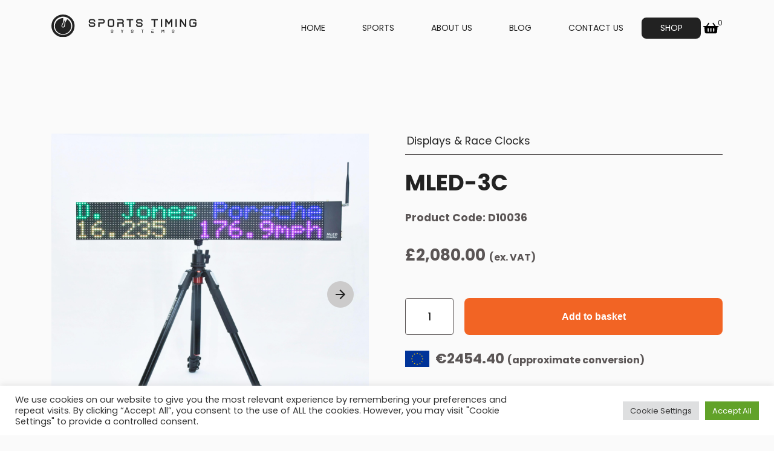

--- FILE ---
content_type: text/html; charset=UTF-8
request_url: https://www.sportstimingsystems.co.uk/product/mled-3c/
body_size: 18924
content:
<!DOCTYPE html>
<html lang="en">
	<head>
					<!-- Global site tag (gtag.js) - Google Analytics -->
			<script async src="https://www.googletagmanager.com/gtag/js?id=G-5LM4GWMNBT"></script>
			<script>
			  window.dataLayer = window.dataLayer || [];
			  function gtag(){dataLayer.push(arguments);}
			  gtag('js', new Date());

			  gtag('config', 'G-5LM4GWMNBT');
			</script>
		
	    <meta name="viewport" content="width=device-width, initial-scale=1">

		<link rel="icon" type="image/png" href="https://www.sportstimingsystems.co.uk/content/themes/sportstimingsystems/dist/images/favicon/favicon-96x96.png" sizes="96x96" />
<link rel="icon" type="image/svg+xml" href="https://www.sportstimingsystems.co.uk/content/themes/sportstimingsystems/dist/images/favicon/favicon.svg" />
<link rel="shortcut icon" href="https://www.sportstimingsystems.co.uk/content/themes/sportstimingsystems/dist/images/favicon/favicon.ico" />
<link rel="apple-touch-icon" sizes="180x180" href="https://www.sportstimingsystems.co.uk/content/themes/sportstimingsystems/dist/images/favicon/apple-touch-icon.png" />
<meta name="apple-mobile-web-app-title" content="Sports Timing Systems" />
<link rel="manifest" href="https://www.sportstimingsystems.co.uk/content/themes/sportstimingsystems/dist/images/favicon/site.webmanifest" />
				
		<meta name='robots' content='index, follow, max-image-preview:large, max-snippet:-1, max-video-preview:-1' />
	<style>img:is([sizes="auto" i], [sizes^="auto," i]) { contain-intrinsic-size: 3000px 1500px }</style>
	
	<!-- This site is optimized with the Yoast SEO plugin v26.4 - https://yoast.com/wordpress/plugins/seo/ -->
	<title>MLED-3C | Sports Timing Systems</title>
	<link rel="canonical" href="https://www.sportstimingsystems.co.uk/product/mled-3c/" />
	<meta property="og:locale" content="en_US" />
	<meta property="og:type" content="article" />
	<meta property="og:title" content="MLED-3C | Sports Timing Systems" />
	<meta property="og:url" content="https://www.sportstimingsystems.co.uk/product/mled-3c/" />
	<meta property="og:site_name" content="Sports Timing Systems" />
	<meta property="article:modified_time" content="2023-01-03T09:33:12+00:00" />
	<meta property="og:image" content="https://www.sportstimingsystems.co.uk/content/uploads/2020/11/D10036S-scaled.jpg" />
	<meta property="og:image:width" content="2560" />
	<meta property="og:image:height" content="2560" />
	<meta property="og:image:type" content="image/jpeg" />
	<meta name="twitter:card" content="summary_large_image" />
	<script type="application/ld+json" class="yoast-schema-graph">{"@context":"https://schema.org","@graph":[{"@type":"WebPage","@id":"https://www.sportstimingsystems.co.uk/product/mled-3c/","url":"https://www.sportstimingsystems.co.uk/product/mled-3c/","name":"MLED-3C | Sports Timing Systems","isPartOf":{"@id":"https://www.sportstimingsystems.co.uk/#website"},"primaryImageOfPage":{"@id":"https://www.sportstimingsystems.co.uk/product/mled-3c/#primaryimage"},"image":{"@id":"https://www.sportstimingsystems.co.uk/product/mled-3c/#primaryimage"},"thumbnailUrl":"https://www.sportstimingsystems.co.uk/content/uploads/2020/11/D10036S-scaled.jpg","datePublished":"2020-11-28T13:57:33+00:00","dateModified":"2023-01-03T09:33:12+00:00","breadcrumb":{"@id":"https://www.sportstimingsystems.co.uk/product/mled-3c/#breadcrumb"},"inLanguage":"en-US","potentialAction":[{"@type":"ReadAction","target":["https://www.sportstimingsystems.co.uk/product/mled-3c/"]}]},{"@type":"ImageObject","inLanguage":"en-US","@id":"https://www.sportstimingsystems.co.uk/product/mled-3c/#primaryimage","url":"https://www.sportstimingsystems.co.uk/content/uploads/2020/11/D10036S-scaled.jpg","contentUrl":"https://www.sportstimingsystems.co.uk/content/uploads/2020/11/D10036S-scaled.jpg","width":2560,"height":2560},{"@type":"BreadcrumbList","@id":"https://www.sportstimingsystems.co.uk/product/mled-3c/#breadcrumb","itemListElement":[{"@type":"ListItem","position":1,"name":"Home","item":"https://www.sportstimingsystems.co.uk/"},{"@type":"ListItem","position":2,"name":"Shop","item":"https://www.sportstimingsystems.co.uk/shop/"},{"@type":"ListItem","position":3,"name":"MLED-3C"}]},{"@type":"WebSite","@id":"https://www.sportstimingsystems.co.uk/#website","url":"https://www.sportstimingsystems.co.uk/","name":"Sports Timing Systems","description":"When every millisecond counts…","publisher":{"@id":"https://www.sportstimingsystems.co.uk/#organization"},"potentialAction":[{"@type":"SearchAction","target":{"@type":"EntryPoint","urlTemplate":"https://www.sportstimingsystems.co.uk/?s={search_term_string}"},"query-input":{"@type":"PropertyValueSpecification","valueRequired":true,"valueName":"search_term_string"}}],"inLanguage":"en-US"},{"@type":"Organization","@id":"https://www.sportstimingsystems.co.uk/#organization","name":"Sports Timing Systems","url":"https://www.sportstimingsystems.co.uk/","logo":{"@type":"ImageObject","inLanguage":"en-US","@id":"https://www.sportstimingsystems.co.uk/#/schema/logo/image/","url":"https://www.sportstimingsystems.co.uk/content/uploads/2021/01/Sport-Timing-Systems-Logo_Main-Color.jpg","contentUrl":"https://www.sportstimingsystems.co.uk/content/uploads/2021/01/Sport-Timing-Systems-Logo_Main-Color.jpg","width":281,"height":210,"caption":"Sports Timing Systems"},"image":{"@id":"https://www.sportstimingsystems.co.uk/#/schema/logo/image/"}}]}</script>
	<!-- / Yoast SEO plugin. -->


<link rel='dns-prefetch' href='//www.sportstimingsystems.co.uk' />
<link rel='dns-prefetch' href='//www.google.com' />
<link rel="alternate" type="application/rss+xml" title="Sports Timing Systems &raquo; Feed" href="https://www.sportstimingsystems.co.uk/feed/" />
<link rel="alternate" type="application/rss+xml" title="Sports Timing Systems &raquo; Comments Feed" href="https://www.sportstimingsystems.co.uk/comments/feed/" />
<script type="text/javascript">
/* <![CDATA[ */
window._wpemojiSettings = {"baseUrl":"https:\/\/s.w.org\/images\/core\/emoji\/16.0.1\/72x72\/","ext":".png","svgUrl":"https:\/\/s.w.org\/images\/core\/emoji\/16.0.1\/svg\/","svgExt":".svg","source":{"concatemoji":"https:\/\/www.sportstimingsystems.co.uk\/cms\/wp-includes\/js\/wp-emoji-release.min.js?ver=6.8.3"}};
/*! This file is auto-generated */
!function(s,n){var o,i,e;function c(e){try{var t={supportTests:e,timestamp:(new Date).valueOf()};sessionStorage.setItem(o,JSON.stringify(t))}catch(e){}}function p(e,t,n){e.clearRect(0,0,e.canvas.width,e.canvas.height),e.fillText(t,0,0);var t=new Uint32Array(e.getImageData(0,0,e.canvas.width,e.canvas.height).data),a=(e.clearRect(0,0,e.canvas.width,e.canvas.height),e.fillText(n,0,0),new Uint32Array(e.getImageData(0,0,e.canvas.width,e.canvas.height).data));return t.every(function(e,t){return e===a[t]})}function u(e,t){e.clearRect(0,0,e.canvas.width,e.canvas.height),e.fillText(t,0,0);for(var n=e.getImageData(16,16,1,1),a=0;a<n.data.length;a++)if(0!==n.data[a])return!1;return!0}function f(e,t,n,a){switch(t){case"flag":return n(e,"\ud83c\udff3\ufe0f\u200d\u26a7\ufe0f","\ud83c\udff3\ufe0f\u200b\u26a7\ufe0f")?!1:!n(e,"\ud83c\udde8\ud83c\uddf6","\ud83c\udde8\u200b\ud83c\uddf6")&&!n(e,"\ud83c\udff4\udb40\udc67\udb40\udc62\udb40\udc65\udb40\udc6e\udb40\udc67\udb40\udc7f","\ud83c\udff4\u200b\udb40\udc67\u200b\udb40\udc62\u200b\udb40\udc65\u200b\udb40\udc6e\u200b\udb40\udc67\u200b\udb40\udc7f");case"emoji":return!a(e,"\ud83e\udedf")}return!1}function g(e,t,n,a){var r="undefined"!=typeof WorkerGlobalScope&&self instanceof WorkerGlobalScope?new OffscreenCanvas(300,150):s.createElement("canvas"),o=r.getContext("2d",{willReadFrequently:!0}),i=(o.textBaseline="top",o.font="600 32px Arial",{});return e.forEach(function(e){i[e]=t(o,e,n,a)}),i}function t(e){var t=s.createElement("script");t.src=e,t.defer=!0,s.head.appendChild(t)}"undefined"!=typeof Promise&&(o="wpEmojiSettingsSupports",i=["flag","emoji"],n.supports={everything:!0,everythingExceptFlag:!0},e=new Promise(function(e){s.addEventListener("DOMContentLoaded",e,{once:!0})}),new Promise(function(t){var n=function(){try{var e=JSON.parse(sessionStorage.getItem(o));if("object"==typeof e&&"number"==typeof e.timestamp&&(new Date).valueOf()<e.timestamp+604800&&"object"==typeof e.supportTests)return e.supportTests}catch(e){}return null}();if(!n){if("undefined"!=typeof Worker&&"undefined"!=typeof OffscreenCanvas&&"undefined"!=typeof URL&&URL.createObjectURL&&"undefined"!=typeof Blob)try{var e="postMessage("+g.toString()+"("+[JSON.stringify(i),f.toString(),p.toString(),u.toString()].join(",")+"));",a=new Blob([e],{type:"text/javascript"}),r=new Worker(URL.createObjectURL(a),{name:"wpTestEmojiSupports"});return void(r.onmessage=function(e){c(n=e.data),r.terminate(),t(n)})}catch(e){}c(n=g(i,f,p,u))}t(n)}).then(function(e){for(var t in e)n.supports[t]=e[t],n.supports.everything=n.supports.everything&&n.supports[t],"flag"!==t&&(n.supports.everythingExceptFlag=n.supports.everythingExceptFlag&&n.supports[t]);n.supports.everythingExceptFlag=n.supports.everythingExceptFlag&&!n.supports.flag,n.DOMReady=!1,n.readyCallback=function(){n.DOMReady=!0}}).then(function(){return e}).then(function(){var e;n.supports.everything||(n.readyCallback(),(e=n.source||{}).concatemoji?t(e.concatemoji):e.wpemoji&&e.twemoji&&(t(e.twemoji),t(e.wpemoji)))}))}((window,document),window._wpemojiSettings);
/* ]]> */
</script>
<link rel='stylesheet' id='woosb-blocks-css' href='https://www.sportstimingsystems.co.uk/content/plugins/woo-product-bundle/assets/css/blocks.css?ver=8.3.9' type='text/css' media='all' />
<style id='wp-emoji-styles-inline-css' type='text/css'>

	img.wp-smiley, img.emoji {
		display: inline !important;
		border: none !important;
		box-shadow: none !important;
		height: 1em !important;
		width: 1em !important;
		margin: 0 0.07em !important;
		vertical-align: -0.1em !important;
		background: none !important;
		padding: 0 !important;
	}
</style>
<link rel='stylesheet' id='wp-block-library-css' href='https://www.sportstimingsystems.co.uk/cms/wp-includes/css/dist/block-library/style.min.css?ver=6.8.3' type='text/css' media='all' />
<style id='classic-theme-styles-inline-css' type='text/css'>
/*! This file is auto-generated */
.wp-block-button__link{color:#fff;background-color:#32373c;border-radius:9999px;box-shadow:none;text-decoration:none;padding:calc(.667em + 2px) calc(1.333em + 2px);font-size:1.125em}.wp-block-file__button{background:#32373c;color:#fff;text-decoration:none}
</style>
<style id='global-styles-inline-css' type='text/css'>
:root{--wp--preset--aspect-ratio--square: 1;--wp--preset--aspect-ratio--4-3: 4/3;--wp--preset--aspect-ratio--3-4: 3/4;--wp--preset--aspect-ratio--3-2: 3/2;--wp--preset--aspect-ratio--2-3: 2/3;--wp--preset--aspect-ratio--16-9: 16/9;--wp--preset--aspect-ratio--9-16: 9/16;--wp--preset--color--black: #000000;--wp--preset--color--cyan-bluish-gray: #abb8c3;--wp--preset--color--white: #ffffff;--wp--preset--color--pale-pink: #f78da7;--wp--preset--color--vivid-red: #cf2e2e;--wp--preset--color--luminous-vivid-orange: #ff6900;--wp--preset--color--luminous-vivid-amber: #fcb900;--wp--preset--color--light-green-cyan: #7bdcb5;--wp--preset--color--vivid-green-cyan: #00d084;--wp--preset--color--pale-cyan-blue: #8ed1fc;--wp--preset--color--vivid-cyan-blue: #0693e3;--wp--preset--color--vivid-purple: #9b51e0;--wp--preset--gradient--vivid-cyan-blue-to-vivid-purple: linear-gradient(135deg,rgba(6,147,227,1) 0%,rgb(155,81,224) 100%);--wp--preset--gradient--light-green-cyan-to-vivid-green-cyan: linear-gradient(135deg,rgb(122,220,180) 0%,rgb(0,208,130) 100%);--wp--preset--gradient--luminous-vivid-amber-to-luminous-vivid-orange: linear-gradient(135deg,rgba(252,185,0,1) 0%,rgba(255,105,0,1) 100%);--wp--preset--gradient--luminous-vivid-orange-to-vivid-red: linear-gradient(135deg,rgba(255,105,0,1) 0%,rgb(207,46,46) 100%);--wp--preset--gradient--very-light-gray-to-cyan-bluish-gray: linear-gradient(135deg,rgb(238,238,238) 0%,rgb(169,184,195) 100%);--wp--preset--gradient--cool-to-warm-spectrum: linear-gradient(135deg,rgb(74,234,220) 0%,rgb(151,120,209) 20%,rgb(207,42,186) 40%,rgb(238,44,130) 60%,rgb(251,105,98) 80%,rgb(254,248,76) 100%);--wp--preset--gradient--blush-light-purple: linear-gradient(135deg,rgb(255,206,236) 0%,rgb(152,150,240) 100%);--wp--preset--gradient--blush-bordeaux: linear-gradient(135deg,rgb(254,205,165) 0%,rgb(254,45,45) 50%,rgb(107,0,62) 100%);--wp--preset--gradient--luminous-dusk: linear-gradient(135deg,rgb(255,203,112) 0%,rgb(199,81,192) 50%,rgb(65,88,208) 100%);--wp--preset--gradient--pale-ocean: linear-gradient(135deg,rgb(255,245,203) 0%,rgb(182,227,212) 50%,rgb(51,167,181) 100%);--wp--preset--gradient--electric-grass: linear-gradient(135deg,rgb(202,248,128) 0%,rgb(113,206,126) 100%);--wp--preset--gradient--midnight: linear-gradient(135deg,rgb(2,3,129) 0%,rgb(40,116,252) 100%);--wp--preset--font-size--small: 13px;--wp--preset--font-size--medium: 20px;--wp--preset--font-size--large: 36px;--wp--preset--font-size--x-large: 42px;--wp--preset--spacing--20: 0.44rem;--wp--preset--spacing--30: 0.67rem;--wp--preset--spacing--40: 1rem;--wp--preset--spacing--50: 1.5rem;--wp--preset--spacing--60: 2.25rem;--wp--preset--spacing--70: 3.38rem;--wp--preset--spacing--80: 5.06rem;--wp--preset--shadow--natural: 6px 6px 9px rgba(0, 0, 0, 0.2);--wp--preset--shadow--deep: 12px 12px 50px rgba(0, 0, 0, 0.4);--wp--preset--shadow--sharp: 6px 6px 0px rgba(0, 0, 0, 0.2);--wp--preset--shadow--outlined: 6px 6px 0px -3px rgba(255, 255, 255, 1), 6px 6px rgba(0, 0, 0, 1);--wp--preset--shadow--crisp: 6px 6px 0px rgba(0, 0, 0, 1);}:where(.is-layout-flex){gap: 0.5em;}:where(.is-layout-grid){gap: 0.5em;}body .is-layout-flex{display: flex;}.is-layout-flex{flex-wrap: wrap;align-items: center;}.is-layout-flex > :is(*, div){margin: 0;}body .is-layout-grid{display: grid;}.is-layout-grid > :is(*, div){margin: 0;}:where(.wp-block-columns.is-layout-flex){gap: 2em;}:where(.wp-block-columns.is-layout-grid){gap: 2em;}:where(.wp-block-post-template.is-layout-flex){gap: 1.25em;}:where(.wp-block-post-template.is-layout-grid){gap: 1.25em;}.has-black-color{color: var(--wp--preset--color--black) !important;}.has-cyan-bluish-gray-color{color: var(--wp--preset--color--cyan-bluish-gray) !important;}.has-white-color{color: var(--wp--preset--color--white) !important;}.has-pale-pink-color{color: var(--wp--preset--color--pale-pink) !important;}.has-vivid-red-color{color: var(--wp--preset--color--vivid-red) !important;}.has-luminous-vivid-orange-color{color: var(--wp--preset--color--luminous-vivid-orange) !important;}.has-luminous-vivid-amber-color{color: var(--wp--preset--color--luminous-vivid-amber) !important;}.has-light-green-cyan-color{color: var(--wp--preset--color--light-green-cyan) !important;}.has-vivid-green-cyan-color{color: var(--wp--preset--color--vivid-green-cyan) !important;}.has-pale-cyan-blue-color{color: var(--wp--preset--color--pale-cyan-blue) !important;}.has-vivid-cyan-blue-color{color: var(--wp--preset--color--vivid-cyan-blue) !important;}.has-vivid-purple-color{color: var(--wp--preset--color--vivid-purple) !important;}.has-black-background-color{background-color: var(--wp--preset--color--black) !important;}.has-cyan-bluish-gray-background-color{background-color: var(--wp--preset--color--cyan-bluish-gray) !important;}.has-white-background-color{background-color: var(--wp--preset--color--white) !important;}.has-pale-pink-background-color{background-color: var(--wp--preset--color--pale-pink) !important;}.has-vivid-red-background-color{background-color: var(--wp--preset--color--vivid-red) !important;}.has-luminous-vivid-orange-background-color{background-color: var(--wp--preset--color--luminous-vivid-orange) !important;}.has-luminous-vivid-amber-background-color{background-color: var(--wp--preset--color--luminous-vivid-amber) !important;}.has-light-green-cyan-background-color{background-color: var(--wp--preset--color--light-green-cyan) !important;}.has-vivid-green-cyan-background-color{background-color: var(--wp--preset--color--vivid-green-cyan) !important;}.has-pale-cyan-blue-background-color{background-color: var(--wp--preset--color--pale-cyan-blue) !important;}.has-vivid-cyan-blue-background-color{background-color: var(--wp--preset--color--vivid-cyan-blue) !important;}.has-vivid-purple-background-color{background-color: var(--wp--preset--color--vivid-purple) !important;}.has-black-border-color{border-color: var(--wp--preset--color--black) !important;}.has-cyan-bluish-gray-border-color{border-color: var(--wp--preset--color--cyan-bluish-gray) !important;}.has-white-border-color{border-color: var(--wp--preset--color--white) !important;}.has-pale-pink-border-color{border-color: var(--wp--preset--color--pale-pink) !important;}.has-vivid-red-border-color{border-color: var(--wp--preset--color--vivid-red) !important;}.has-luminous-vivid-orange-border-color{border-color: var(--wp--preset--color--luminous-vivid-orange) !important;}.has-luminous-vivid-amber-border-color{border-color: var(--wp--preset--color--luminous-vivid-amber) !important;}.has-light-green-cyan-border-color{border-color: var(--wp--preset--color--light-green-cyan) !important;}.has-vivid-green-cyan-border-color{border-color: var(--wp--preset--color--vivid-green-cyan) !important;}.has-pale-cyan-blue-border-color{border-color: var(--wp--preset--color--pale-cyan-blue) !important;}.has-vivid-cyan-blue-border-color{border-color: var(--wp--preset--color--vivid-cyan-blue) !important;}.has-vivid-purple-border-color{border-color: var(--wp--preset--color--vivid-purple) !important;}.has-vivid-cyan-blue-to-vivid-purple-gradient-background{background: var(--wp--preset--gradient--vivid-cyan-blue-to-vivid-purple) !important;}.has-light-green-cyan-to-vivid-green-cyan-gradient-background{background: var(--wp--preset--gradient--light-green-cyan-to-vivid-green-cyan) !important;}.has-luminous-vivid-amber-to-luminous-vivid-orange-gradient-background{background: var(--wp--preset--gradient--luminous-vivid-amber-to-luminous-vivid-orange) !important;}.has-luminous-vivid-orange-to-vivid-red-gradient-background{background: var(--wp--preset--gradient--luminous-vivid-orange-to-vivid-red) !important;}.has-very-light-gray-to-cyan-bluish-gray-gradient-background{background: var(--wp--preset--gradient--very-light-gray-to-cyan-bluish-gray) !important;}.has-cool-to-warm-spectrum-gradient-background{background: var(--wp--preset--gradient--cool-to-warm-spectrum) !important;}.has-blush-light-purple-gradient-background{background: var(--wp--preset--gradient--blush-light-purple) !important;}.has-blush-bordeaux-gradient-background{background: var(--wp--preset--gradient--blush-bordeaux) !important;}.has-luminous-dusk-gradient-background{background: var(--wp--preset--gradient--luminous-dusk) !important;}.has-pale-ocean-gradient-background{background: var(--wp--preset--gradient--pale-ocean) !important;}.has-electric-grass-gradient-background{background: var(--wp--preset--gradient--electric-grass) !important;}.has-midnight-gradient-background{background: var(--wp--preset--gradient--midnight) !important;}.has-small-font-size{font-size: var(--wp--preset--font-size--small) !important;}.has-medium-font-size{font-size: var(--wp--preset--font-size--medium) !important;}.has-large-font-size{font-size: var(--wp--preset--font-size--large) !important;}.has-x-large-font-size{font-size: var(--wp--preset--font-size--x-large) !important;}
:where(.wp-block-post-template.is-layout-flex){gap: 1.25em;}:where(.wp-block-post-template.is-layout-grid){gap: 1.25em;}
:where(.wp-block-columns.is-layout-flex){gap: 2em;}:where(.wp-block-columns.is-layout-grid){gap: 2em;}
:root :where(.wp-block-pullquote){font-size: 1.5em;line-height: 1.6;}
</style>
<link rel='stylesheet' id='cookie-law-info-css' href='https://www.sportstimingsystems.co.uk/content/plugins/cookie-law-info/legacy/public/css/cookie-law-info-public.css?ver=3.3.7' type='text/css' media='all' />
<link rel='stylesheet' id='cookie-law-info-gdpr-css' href='https://www.sportstimingsystems.co.uk/content/plugins/cookie-law-info/legacy/public/css/cookie-law-info-gdpr.css?ver=3.3.7' type='text/css' media='all' />
<style id='woocommerce-inline-inline-css' type='text/css'>
.woocommerce form .form-row .required { visibility: visible; }
</style>
<link rel='stylesheet' id='brands-styles-css' href='https://www.sportstimingsystems.co.uk/content/plugins/woocommerce/assets/css/brands.css?ver=10.3.5' type='text/css' media='all' />
<link rel='stylesheet' id='theme_styles-css' href='https://www.sportstimingsystems.co.uk/content/themes/sportstimingsystems/dist/css/styles.min.css?ver=1.0.0' type='text/css' media='all' />
<script type="text/javascript" src="https://www.sportstimingsystems.co.uk/cms/wp-includes/js/jquery/jquery.min.js?ver=3.7.1" id="jquery-core-js"></script>
<script type="text/javascript" src="https://www.sportstimingsystems.co.uk/cms/wp-includes/js/jquery/jquery-migrate.min.js?ver=3.4.1" id="jquery-migrate-js"></script>
<script type="text/javascript" id="cookie-law-info-js-extra">
/* <![CDATA[ */
var Cli_Data = {"nn_cookie_ids":["themosis_session","XSRF-TOKEN","cookielawinfo-checkbox-advertisement","YSC","VISITOR_INFO1_LIVE","yt-remote-device-id","yt-remote-connected-devices","_ga_5LM4GWMNBT","_ga","CONSENT"],"cookielist":[],"non_necessary_cookies":{"necessary":["XSRF-TOKEN"],"analytics":["_ga_5LM4GWMNBT","_ga","CONSENT"],"advertisement":["YSC","VISITOR_INFO1_LIVE","yt-remote-device-id","yt-remote-connected-devices"],"others":["themosis_session"]},"ccpaEnabled":"","ccpaRegionBased":"","ccpaBarEnabled":"","strictlyEnabled":["necessary","obligatoire"],"ccpaType":"gdpr","js_blocking":"1","custom_integration":"","triggerDomRefresh":"","secure_cookies":""};
var cli_cookiebar_settings = {"animate_speed_hide":"500","animate_speed_show":"500","background":"#FFF","border":"#b1a6a6c2","border_on":"","button_1_button_colour":"#61a229","button_1_button_hover":"#4e8221","button_1_link_colour":"#fff","button_1_as_button":"1","button_1_new_win":"","button_2_button_colour":"#333","button_2_button_hover":"#292929","button_2_link_colour":"#444","button_2_as_button":"","button_2_hidebar":"","button_3_button_colour":"#dedfe0","button_3_button_hover":"#b2b2b3","button_3_link_colour":"#333333","button_3_as_button":"1","button_3_new_win":"","button_4_button_colour":"#dedfe0","button_4_button_hover":"#b2b2b3","button_4_link_colour":"#333333","button_4_as_button":"1","button_7_button_colour":"#61a229","button_7_button_hover":"#4e8221","button_7_link_colour":"#fff","button_7_as_button":"1","button_7_new_win":"","font_family":"inherit","header_fix":"","notify_animate_hide":"1","notify_animate_show":"","notify_div_id":"#cookie-law-info-bar","notify_position_horizontal":"right","notify_position_vertical":"bottom","scroll_close":"","scroll_close_reload":"","accept_close_reload":"","reject_close_reload":"","showagain_tab":"","showagain_background":"#fff","showagain_border":"#000","showagain_div_id":"#cookie-law-info-again","showagain_x_position":"100px","text":"#333333","show_once_yn":"","show_once":"10000","logging_on":"","as_popup":"","popup_overlay":"1","bar_heading_text":"","cookie_bar_as":"banner","popup_showagain_position":"bottom-right","widget_position":"left"};
var log_object = {"ajax_url":"https:\/\/www.sportstimingsystems.co.uk\/cms\/wp-admin\/admin-ajax.php"};
/* ]]> */
</script>
<script type="text/javascript" src="https://www.sportstimingsystems.co.uk/content/plugins/cookie-law-info/legacy/public/js/cookie-law-info-public.js?ver=3.3.7" id="cookie-law-info-js"></script>
<script type="text/javascript" src="https://www.sportstimingsystems.co.uk/content/plugins/woocommerce/assets/js/jquery-blockui/jquery.blockUI.min.js?ver=2.7.0-wc.10.3.5" id="wc-jquery-blockui-js" defer="defer" data-wp-strategy="defer"></script>
<script type="text/javascript" id="wc-add-to-cart-js-extra">
/* <![CDATA[ */
var wc_add_to_cart_params = {"ajax_url":"\/cms\/wp-admin\/admin-ajax.php","wc_ajax_url":"\/?wc-ajax=%%endpoint%%","i18n_view_cart":"View basket","cart_url":"https:\/\/www.sportstimingsystems.co.uk\/cart\/","is_cart":"","cart_redirect_after_add":"no"};
/* ]]> */
</script>
<script type="text/javascript" src="https://www.sportstimingsystems.co.uk/content/plugins/woocommerce/assets/js/frontend/add-to-cart.min.js?ver=10.3.5" id="wc-add-to-cart-js" defer="defer" data-wp-strategy="defer"></script>
<script type="text/javascript" id="wc-single-product-js-extra">
/* <![CDATA[ */
var wc_single_product_params = {"i18n_required_rating_text":"Please select a rating","i18n_rating_options":["1 of 5 stars","2 of 5 stars","3 of 5 stars","4 of 5 stars","5 of 5 stars"],"i18n_product_gallery_trigger_text":"View full-screen image gallery","review_rating_required":"yes","flexslider":{"rtl":false,"animation":"slide","smoothHeight":true,"directionNav":false,"controlNav":"thumbnails","slideshow":false,"animationSpeed":500,"animationLoop":false,"allowOneSlide":false},"zoom_enabled":"","zoom_options":[],"photoswipe_enabled":"","photoswipe_options":{"shareEl":false,"closeOnScroll":false,"history":false,"hideAnimationDuration":0,"showAnimationDuration":0},"flexslider_enabled":""};
/* ]]> */
</script>
<script type="text/javascript" src="https://www.sportstimingsystems.co.uk/content/plugins/woocommerce/assets/js/frontend/single-product.min.js?ver=10.3.5" id="wc-single-product-js" defer="defer" data-wp-strategy="defer"></script>
<script type="text/javascript" src="https://www.sportstimingsystems.co.uk/content/plugins/woocommerce/assets/js/js-cookie/js.cookie.min.js?ver=2.1.4-wc.10.3.5" id="wc-js-cookie-js" defer="defer" data-wp-strategy="defer"></script>
<script type="text/javascript" id="woocommerce-js-extra">
/* <![CDATA[ */
var woocommerce_params = {"ajax_url":"\/cms\/wp-admin\/admin-ajax.php","wc_ajax_url":"\/?wc-ajax=%%endpoint%%","i18n_password_show":"Show password","i18n_password_hide":"Hide password"};
/* ]]> */
</script>
<script type="text/javascript" src="https://www.sportstimingsystems.co.uk/content/plugins/woocommerce/assets/js/frontend/woocommerce.min.js?ver=10.3.5" id="woocommerce-js" defer="defer" data-wp-strategy="defer"></script>
<link rel="https://api.w.org/" href="https://www.sportstimingsystems.co.uk/wp-json/" /><link rel="alternate" title="JSON" type="application/json" href="https://www.sportstimingsystems.co.uk/wp-json/wp/v2/product/54" /><link rel="EditURI" type="application/rsd+xml" title="RSD" href="https://www.sportstimingsystems.co.uk/cms/xmlrpc.php?rsd" />
<meta name="generator" content="WordPress 6.8.3" />
<meta name="generator" content="WooCommerce 10.3.5" />
<link rel='shortlink' href='https://www.sportstimingsystems.co.uk/?p=54' />
<link rel="alternate" title="oEmbed (JSON)" type="application/json+oembed" href="https://www.sportstimingsystems.co.uk/wp-json/oembed/1.0/embed?url=https%3A%2F%2Fwww.sportstimingsystems.co.uk%2Fproduct%2Fmled-3c%2F" />
<link rel="alternate" title="oEmbed (XML)" type="text/xml+oembed" href="https://www.sportstimingsystems.co.uk/wp-json/oembed/1.0/embed?url=https%3A%2F%2Fwww.sportstimingsystems.co.uk%2Fproduct%2Fmled-3c%2F&#038;format=xml" />
<script type="text/javascript">
/* <![CDATA[ */
var themosis = {
ajaxurl: "https:\/\/www.sportstimingsystems.co.uk\/cms\/wp-admin\/admin-ajax.php",
};
/* ]]> */
</script><meta name="csrf-token" content="tmRpFe3OMAwHvZQCrMeZXjUCFDZN2V6uVp4tRrGJ">	<noscript><style>.woocommerce-product-gallery{ opacity: 1 !important; }</style></noscript>
	<style type="text/css">.recentcomments a{display:inline !important;padding:0 !important;margin:0 !important;}</style><link rel="icon" href="https://www.sportstimingsystems.co.uk/content/uploads/2024/10/Symbol@4x-100x100.png" sizes="32x32" />
<link rel="icon" href="https://www.sportstimingsystems.co.uk/content/uploads/2024/10/Symbol@4x.png" sizes="192x192" />
<link rel="apple-touch-icon" href="https://www.sportstimingsystems.co.uk/content/uploads/2024/10/Symbol@4x.png" />
<meta name="msapplication-TileImage" content="https://www.sportstimingsystems.co.uk/content/uploads/2024/10/Symbol@4x.png" />
	</head>

	<body>
		<div class="main-wrapper">
			<header>
	<div class="container">
		<nav>
			<a href="https://www.sportstimingsystems.co.uk" class="logo">
				<img src="https://www.sportstimingsystems.co.uk/content/themes/sportstimingsystems/dist/images/logo-black.svg" alt="Sports Timing Systems">
			</a>

			<ul id="menu-header-primary-menu" class=""><li id="menu-item-284" class="menu-item menu-item-type-post_type menu-item-object-page menu-item-home menu-item-284"><a href="https://www.sportstimingsystems.co.uk/">Home</a></li>
<li id="menu-item-39" class="has-menu menu-item menu-item-type-post_type menu-item-object-page menu-item-39"><a href="https://www.sportstimingsystems.co.uk/sports/">Sports</a></li>
<li id="menu-item-38" class="menu-item menu-item-type-post_type menu-item-object-page menu-item-38"><a href="https://www.sportstimingsystems.co.uk/about-us/">About Us</a></li>
<li id="menu-item-17" class="menu-item menu-item-type-post_type menu-item-object-page menu-item-17"><a href="https://www.sportstimingsystems.co.uk/blog/">Blog</a></li>
<li id="menu-item-18" class="menu-item menu-item-type-post_type menu-item-object-page menu-item-18"><a href="https://www.sportstimingsystems.co.uk/contact-us/">Contact Us</a></li>
<li id="menu-item-40" class="nav-button menu-item menu-item-type-post_type menu-item-object-page current_page_parent menu-item-40"><a href="https://www.sportstimingsystems.co.uk/shop/">Shop</a></li>
</ul>

			<a class="cart-qty" href="https://www.sportstimingsystems.co.uk/cart/">
				<span class="cart-title">Cart</span>
				<span class="qty-count">0</span>
			</a>

			<a href="#" class="mobile-menu-btn">Menu</a>
		</nav>

		<div id="sports-mega-menu" class="mega-menu">
    <div class="container">
                    <nav>
                <ul>
                                            <li>
                            <a href="https://www.sportstimingsystems.co.uk/sport_categories/motorsport/">
                                <span class="link">Motorsport</span>

                                                                    <p>Solutions for High-Speed world records &amp; low speed agile trials to remote stage rally.
FIA &amp; Motorsport UK approved</p>
                                                            </a>
                        </li>
                                            <li>
                            <a href="https://www.sportstimingsystems.co.uk/sport_categories/equestrian/">
                                <span class="link">Equestrian</span>

                                                                    <p>FEI Approved - Hassle free, wire-free, straightforward, dependable technology</p>
                                                            </a>
                        </li>
                                            <li>
                            <a href="https://www.sportstimingsystems.co.uk/sport_categories/winter-sports/">
                                <span class="link">Winter Sports</span>

                                                                    <p>FIS Approved - Slalom, Parallel and Cross Country competition and training solutions</p>
                                                            </a>
                        </li>
                                            <li>
                            <a href="https://www.sportstimingsystems.co.uk/sport_categories/agility/">
                                <span class="link">Agility</span>

                                                                    <p>Competition or Training, we have solutions for all</p>
                                                            </a>
                        </li>
                                            <li>
                            <a href="https://www.sportstimingsystems.co.uk/sport_categories/other-sports/">
                                <span class="link">Other Sports &amp; Applications</span>

                                                                    <p>Soap Box, Downhill MTB, or any A to B Timing and even non-sporting applications.</p>
                                                            </a>
                        </li>
                                    </ul>
            </nav>
            </div>
</div>	</div>
</header>

<div class="mobile-menu">
	<div class="mobile-menu-overlay"></div>

	<div class="mobile-menu-content">
		<div class="wrapper">
			<div class="header">
				<a class="mobile-menu-close sr-only" href="#">Close mobile menu</a>

				<span>Support: <a href="01782561734">01782 561734</a></span>
			</div>

			<div class="body">
				<nav>
					<ul id="menu-header-primary-menu-1" class=""><li class="menu-item menu-item-type-post_type menu-item-object-page menu-item-home menu-item-284"><a href="https://www.sportstimingsystems.co.uk/">Home</a></li>
<li class="has-menu menu-item menu-item-type-post_type menu-item-object-page menu-item-39"><a href="https://www.sportstimingsystems.co.uk/sports/">Sports</a></li>
<li class="menu-item menu-item-type-post_type menu-item-object-page menu-item-38"><a href="https://www.sportstimingsystems.co.uk/about-us/">About Us</a></li>
<li class="menu-item menu-item-type-post_type menu-item-object-page menu-item-17"><a href="https://www.sportstimingsystems.co.uk/blog/">Blog</a></li>
<li class="menu-item menu-item-type-post_type menu-item-object-page menu-item-18"><a href="https://www.sportstimingsystems.co.uk/contact-us/">Contact Us</a></li>
<li class="nav-button menu-item menu-item-type-post_type menu-item-object-page current_page_parent menu-item-40"><a href="https://www.sportstimingsystems.co.uk/shop/">Shop</a></li>
</ul>
				</nav>

				<a href="https://www.sportstimingsystems.co.uk" class="logo">
					<img src="https://www.sportstimingsystems.co.uk/content/themes/sportstimingsystems/dist/images/logo-blue.svg" alt="Sports Timing Systems">
				</a>
			</div>
		</div>
	</div>
</div>

			<main>
				
				
    <section class="product-summary">
    <div class="container">
        <div class="row spaced">
            <div class="col-lg-6">
                <div class="gallery">
                    <div id="product-images" class="swiper main-swiper" data-swiper='{
                "navigation": {
                    "nextEl": ".swiper-button.next",
                    "prevEl": ".swiper-button.previous"
                },
                "thumbs": {
                    "swiper": ".thumb-swiper"
                }
            }'>
                <div class="swiper-wrapper">
                    <div class="swiper-slide">
                        <a href="https://www.sportstimingsystems.co.uk/content/uploads/2020/11/D10036S-scaled.jpg" data-lightbox="product-images">
                            <div class="image square">
                                <img src="https://www.sportstimingsystems.co.uk/content/uploads/2020/11/D10036S-scaled.jpg" alt="" />
                            </div>
                        </a>
                    </div>

                                            <div class="swiper-slide">
                            <a href="https://www.sportstimingsystems.co.uk/content/uploads/2020/11/D10036-scaled.jpg" data-lightbox="product-images">
                                <div class="image square">
                                    <img src="https://www.sportstimingsystems.co.uk/content/uploads/2020/11/D10036-scaled.jpg" alt="" />
                                </div>
                            </a>
                        </div>
                                            <div class="swiper-slide">
                            <a href="https://www.sportstimingsystems.co.uk/content/uploads/2020/11/D10036B-1-scaled.jpg" data-lightbox="product-images">
                                <div class="image square">
                                    <img src="https://www.sportstimingsystems.co.uk/content/uploads/2020/11/D10036B-1-scaled.jpg" alt="" />
                                </div>
                            </a>
                        </div>
                                            <div class="swiper-slide">
                            <a href="https://www.sportstimingsystems.co.uk/content/uploads/2020/11/D10036M-scaled.jpg" data-lightbox="product-images">
                                <div class="image square">
                                    <img src="https://www.sportstimingsystems.co.uk/content/uploads/2020/11/D10036M-scaled.jpg" alt="" />
                                </div>
                            </a>
                        </div>
                                            <div class="swiper-slide">
                            <a href="https://www.sportstimingsystems.co.uk/content/uploads/2020/11/D10036O-scaled.jpg" data-lightbox="product-images">
                                <div class="image square">
                                    <img src="https://www.sportstimingsystems.co.uk/content/uploads/2020/11/D10036O-scaled.jpg" alt="" />
                                </div>
                            </a>
                        </div>
                                            <div class="swiper-slide">
                            <a href="https://www.sportstimingsystems.co.uk/content/uploads/2020/11/D10036P-scaled.jpg" data-lightbox="product-images">
                                <div class="image square">
                                    <img src="https://www.sportstimingsystems.co.uk/content/uploads/2020/11/D10036P-scaled.jpg" alt="" />
                                </div>
                            </a>
                        </div>
                                            <div class="swiper-slide">
                            <a href="https://www.sportstimingsystems.co.uk/content/uploads/2020/11/D10036Y-scaled.jpg" data-lightbox="product-images">
                                <div class="image square">
                                    <img src="https://www.sportstimingsystems.co.uk/content/uploads/2020/11/D10036Y-scaled.jpg" alt="" />
                                </div>
                            </a>
                        </div>
                                    </div>

                <div class="swiper-buttons">
                    <button class="swiper-button previous">
                        Previous slide
                    </button>

                    <button class="swiper-button next">
                        Next slide
                    </button>
                </div>
            </div>

            <div class="swiper thumb-swiper" data-swiper='{
                "slidesPerView": 4
            }'>
                <div class="swiper-wrapper">
                    <div class="swiper-slide">
                        <div class="image square">
                            <img src="https://www.sportstimingsystems.co.uk/content/uploads/2020/11/D10036S-scaled.jpg" alt="" />
                        </div>
                    </div>

                                            <div class="swiper-slide">
                            <div class="image square">
                                <img src="https://www.sportstimingsystems.co.uk/content/uploads/2020/11/D10036-scaled.jpg" alt="" />
                            </div>
                        </div>
                                            <div class="swiper-slide">
                            <div class="image square">
                                <img src="https://www.sportstimingsystems.co.uk/content/uploads/2020/11/D10036B-1-scaled.jpg" alt="" />
                            </div>
                        </div>
                                            <div class="swiper-slide">
                            <div class="image square">
                                <img src="https://www.sportstimingsystems.co.uk/content/uploads/2020/11/D10036M-scaled.jpg" alt="" />
                            </div>
                        </div>
                                            <div class="swiper-slide">
                            <div class="image square">
                                <img src="https://www.sportstimingsystems.co.uk/content/uploads/2020/11/D10036O-scaled.jpg" alt="" />
                            </div>
                        </div>
                                            <div class="swiper-slide">
                            <div class="image square">
                                <img src="https://www.sportstimingsystems.co.uk/content/uploads/2020/11/D10036P-scaled.jpg" alt="" />
                            </div>
                        </div>
                                            <div class="swiper-slide">
                            <div class="image square">
                                <img src="https://www.sportstimingsystems.co.uk/content/uploads/2020/11/D10036Y-scaled.jpg" alt="" />
                            </div>
                        </div>
                                    </div>
            </div>
            </div>
            </div>

            <div class="col-lg-6 tab-top">
                <div class="product_meta">

	
	<a href="https://www.sportstimingsystems.co.uk/product-category/displays/" rel="tag">Displays &amp; Race Clocks</a>
	
</div>

<h1 class="product_title entry-title h2">MLED-3C</h1>

	<span class="sku_wrapper">Product Code: <span class="sku">D10036</span></span>

<p class="price"><span class="woocommerce-Price-amount amount"><bdi><span class="woocommerce-Price-currencySymbol">&pound;</span>2,080.00</bdi></span> <small class="woocommerce-price-suffix">(ex. VAT)</small></p>

	
	<form class="cart" action="https://www.sportstimingsystems.co.uk/product/mled-3c/" method="post" enctype='multipart/form-data'>
		<input type="hidden" name="_token" value="tmRpFe3OMAwHvZQCrMeZXjUCFDZN2V6uVp4tRrGJ">
		<div class="quantity">
		<label class="screen-reader-text" for="quantity_69701ee0f1d24">MLED-3C quantity</label>
	<input
		type="number"
				id="quantity_69701ee0f1d24"
		class="input-text qty text"
		name="quantity"
		value="1"
		aria-label="Product quantity"
				min="1"
		max=""
					step="1"
			placeholder=""
			inputmode="numeric"
			autocomplete="off"
			/>
	</div>

		<button type="submit" name="add-to-cart" value="54" class="single_add_to_cart_button button alt">Add to basket</button>

			</form>

	

                                    
                    <div class="euro-price margin-sm">
                        €2454.40
                        <span>(approximate conversion)</span>
                    </div>
                
                
                <div class="social-links margin-md">
                    <h5>Share</h5>

                    <ul>
                        <li class="email"><a href="mailto:?subject=Sports%20Timing%20Systems%20-%20MLED-3C&body=MLED-3C - https%3A%2F%2Fwww.sportstimingsystems.co.uk%2Fproduct%2Fmled-3c%2F" class="email" target="_blank">Email</a></li>
                        <li class="facebook"><a href="https://www.facebook.com/sharer/sharer.php?u=https%3A%2F%2Fwww.sportstimingsystems.co.uk%2Fproduct%2Fmled-3c%2F&amp;title=MLED-3C" target="_blank">Facebook</a></li>
                        <li class="linkedin"><a href="https://www.linkedin.com/shareArticle?url=https%3A%2F%2Fwww.sportstimingsystems.co.uk%2Fproduct%2Fmled-3c%2F&title=MLED-3C" target="_blank">LinkedIn</a></li>
                        <li class="twitter"><a href="http://twitter.com/intent/tweet?url=https%3A%2F%2Fwww.sportstimingsystems.co.uk%2Fproduct%2Fmled-3c%2F" target="_blank">Twitter</a></li>
                        <li class="pinterest"><a href="http://pinterest.com/pin/create/button/?url=https%3A%2F%2Fwww.sportstimingsystems.co.uk%2Fproduct%2Fmled-3c%2F&media=https://www.sportstimingsystems.co.uk/content/uploads/2020/11/D10036S-scaled.jpg&description=MLED-3C" target="_blank">Pinterest</a></li>
                    </ul>
                </div>
            </div>
        </div>
    </div>
</section>

    <section class="product-description">
        <div class="container">
            <div class="row">
                                    <div class="description col-lg-7">
                        
                                                    <h4>Downloads</h4>

                            <ul class="downloads">
                                                                                                            <li><a href="https://www.sportstimingsystems.co.uk/content/uploads/2020/11/MLED-Datasheet-EN-1.1.pdf" class="button black-bdr download" target="_blank">Data Sheet - MLED LED Panel</a></li>
                                                                                                                                                <li><a href="https://www.sportstimingsystems.co.uk/content/uploads/2020/11/MLED-CTRL-Datasheet-EN-1.0.pdf" class="button black-bdr download" target="_blank">Data Sheet - MLED CTRL </a></li>
                                                                                                                                                                                                                    <li><a href="https://www.sportstimingsystems.co.uk/content/uploads/2020/11/MLED-CTRL-Manual-EN-1.1.pdf" class="button black-bdr download" target="_blank">User Manual - MLED CTRL</a></li>
                                                                                                </ul>
                                            </div>
                
                            </div>
        </div>
    </section>

    
    
    
    
    <section class="with-bg">
    <div class="section-bg sm" style="background-image: url('https://www.sportstimingsystems.co.uk/content/themes/sportstimingsystems/dist/images/backgrounds/contact-cta.png')"></div>

    <div class="container">
        <div class="box lg glass orange-glass centered">
            <h3>Discuss your <span class="orange-text">Timing Requirements</span></h3>

            <p>We operate in a niche industry based on trust and true professionalism. Our job is to guide you in sourcing the best (and NOT most expensive) solutions and offering our ongoing post sales support for the lifetime of ownership. So, please get in touch, we would love to hear from you!</p>


            <div class="button-row centered">
                <a href="https://www.sportstimingsystems.co.uk/contact-us/" class="button orange-bg">Contact us</a>
                <a href="https://www.sportstimingsystems.co.uk/shop/" class="button black-bdr">Shop</a>
            </div>
        </div>
    </div>
</section>

    <div class="modal" id="added-to-basket">
	<div class="modal-content">
		<img class="tick" src="https://www.sportstimingsystems.co.uk/content/themes/sportstimingsystems/dist/images/tick-circle.svg" alt="">

		<h4 class="text-lg">Item added to basket</h4>

		<div class="buttons">
			<a href="https://www.sportstimingsystems.co.uk/cart/" class="button orange-bg">Go to basket</a>
			<button class="button black-bdr" onClick="closeAddedToBasketModal();">Continue shopping</button>
		</div>
	</div>
</div>


			</main>

			<section class="partners with-bg centered">
        <div class="section-bg" style="background-image: url('https://www.sportstimingsystems.co.uk/content/themes/sportstimingsystems/dist/images/backgrounds/logo-carousel.png')"></div>

        <div class="container">
                            <h4 class="dark-grey-text text-xl">Events, Organisations & Governing Bodies we have worked with or supplied</h4>
                    </div>

        <div class="margin-lg">
            <div class="swiper logos" data-swiper='{
                "slidesPerView": "auto",
                "autoplay": {"delay": 0},
                "loop": true,
                "speed": 2000,
                "freeMode": true,
                "freeModeMomentum": false
            }'>
                <div class="swiper-wrapper">
                                            <div class="swiper-slide">
                                                                                                <div class="padded-logo">
                                        <img src="https://www.sportstimingsystems.co.uk/content/uploads/2024/11/london-marathon.jpg" alt="">
                                    </div>
                                                                                    </div>
                                            <div class="swiper-slide">
                                                                                                <div class="padded-logo">
                                        <img src="https://www.sportstimingsystems.co.uk/content/uploads/2024/11/olympics.jpg" alt="">
                                    </div>
                                                                                    </div>
                                            <div class="swiper-slide">
                                                                                                <div class="padded-logo">
                                        <img src="https://www.sportstimingsystems.co.uk/content/uploads/2024/11/paralympic.jpg" alt="">
                                    </div>
                                                                                    </div>
                                            <div class="swiper-slide">
                                                                                                <div class="padded-logo">
                                        <img src="https://www.sportstimingsystems.co.uk/content/uploads/2024/11/RWC_logo.png" alt="">
                                    </div>
                                                                                    </div>
                                            <div class="swiper-slide">
                                                                                                <div class="padded-logo">
                                        <img src="https://www.sportstimingsystems.co.uk/content/uploads/2024/11/IOM-tt_logo.jpg" alt="">
                                    </div>
                                                                                    </div>
                                            <div class="swiper-slide">
                                                                                                <div class="padded-logo">
                                        <img src="https://www.sportstimingsystems.co.uk/content/uploads/2024/11/world-athletics.jpg" alt="">
                                    </div>
                                                                                    </div>
                                            <div class="swiper-slide">
                                                                                                <div class="padded-logo">
                                        <img src="https://www.sportstimingsystems.co.uk/content/uploads/2024/11/AMR.png" alt="">
                                    </div>
                                                                                    </div>
                                            <div class="swiper-slide">
                                                                                                <div class="padded-logo">
                                        <img src="https://www.sportstimingsystems.co.uk/content/uploads/2024/11/AMRedBull.png" alt="">
                                    </div>
                                                                                    </div>
                                            <div class="swiper-slide">
                                                                                                <div class="padded-logo">
                                        <img src="https://www.sportstimingsystems.co.uk/content/uploads/2024/11/MSUK.png" alt="">
                                    </div>
                                                                                    </div>
                                            <div class="swiper-slide">
                                                                                                <div class="padded-logo">
                                        <img src="https://www.sportstimingsystems.co.uk/content/uploads/2024/11/M-Sport-768x768-1.png" alt="">
                                    </div>
                                                                                    </div>
                                            <div class="swiper-slide">
                                                                                                <div class="padded-logo">
                                        <img src="https://www.sportstimingsystems.co.uk/content/uploads/2024/11/UOW_logo-e1730146852365.png" alt="">
                                    </div>
                                                                                    </div>
                                            <div class="swiper-slide">
                                                                                                <div class="padded-logo">
                                        <img src="https://www.sportstimingsystems.co.uk/content/uploads/2024/11/OMR-logo.png" alt="">
                                    </div>
                                                                                    </div>
                                            <div class="swiper-slide">
                                                                                                <div class="padded-logo">
                                        <img src="https://www.sportstimingsystems.co.uk/content/uploads/2024/11/SDA_logo.png" alt="">
                                    </div>
                                                                                    </div>
                                            <div class="swiper-slide">
                                                                                                <div class="padded-logo">
                                        <img src="https://www.sportstimingsystems.co.uk/content/uploads/2024/11/Paddle_UK_Logo-768x96.png" alt="">
                                    </div>
                                                                                    </div>
                                            <div class="swiper-slide">
                                                                                                <div class="padded-logo">
                                        <img src="https://www.sportstimingsystems.co.uk/content/uploads/2024/11/Arena-UK_logo.png" alt="">
                                    </div>
                                                                                    </div>
                                            <div class="swiper-slide">
                                                                                                <div class="padded-logo">
                                        <img src="https://www.sportstimingsystems.co.uk/content/uploads/2024/11/SSS-logo.png" alt="">
                                    </div>
                                                                                    </div>
                                            <div class="swiper-slide">
                                                                                                <div class="padded-logo">
                                        <img src="https://www.sportstimingsystems.co.uk/content/uploads/2024/11/BARC_logo.jpg" alt="">
                                    </div>
                                                                                    </div>
                                            <div class="swiper-slide">
                                                                                                <div class="padded-logo">
                                        <img src="https://www.sportstimingsystems.co.uk/content/uploads/2024/11/HKJC_logo.png" alt="">
                                    </div>
                                                                                    </div>
                                            <div class="swiper-slide">
                                                                                                <div class="padded-logo">
                                        <img src="https://www.sportstimingsystems.co.uk/content/uploads/2024/11/TrecGB_logo.png" alt="">
                                    </div>
                                                                                    </div>
                                            <div class="swiper-slide">
                                                                                                <div class="padded-logo">
                                        <img src="https://www.sportstimingsystems.co.uk/content/uploads/2024/11/KrazyRaces_logo.jpg" alt="">
                                    </div>
                                                                                    </div>
                                            <div class="swiper-slide">
                                                                                                <div class="padded-logo">
                                        <img src="https://www.sportstimingsystems.co.uk/content/uploads/2024/11/ZEF_logo.png" alt="">
                                    </div>
                                                                                    </div>
                                            <div class="swiper-slide">
                                                                                                <div class="padded-logo">
                                        <img src="https://www.sportstimingsystems.co.uk/content/uploads/2024/11/ACU_logo.png" alt="">
                                    </div>
                                                                                    </div>
                                            <div class="swiper-slide">
                                                                                                <div class="padded-logo">
                                        <img src="https://www.sportstimingsystems.co.uk/content/uploads/2024/11/HiPec_logo.png" alt="">
                                    </div>
                                                                                    </div>
                                            <div class="swiper-slide">
                                                                                                <div class="padded-logo">
                                        <img src="https://www.sportstimingsystems.co.uk/content/uploads/2024/11/MESF_logo.jpg" alt="">
                                    </div>
                                                                                    </div>
                                            <div class="swiper-slide">
                                                                                                <div class="padded-logo">
                                        <img src="https://www.sportstimingsystems.co.uk/content/uploads/2024/11/NSSA_logo-768x227.jpg" alt="">
                                    </div>
                                                                                    </div>
                                            <div class="swiper-slide">
                                                                                                <div class="padded-logo">
                                        <img src="https://www.sportstimingsystems.co.uk/content/uploads/2024/11/S1_logo.png" alt="">
                                    </div>
                                                                                    </div>
                                            <div class="swiper-slide">
                                                                                                <div class="padded-logo">
                                        <img src="https://www.sportstimingsystems.co.uk/content/uploads/2024/11/KMSF_logo.png" alt="">
                                    </div>
                                                                                    </div>
                                            <div class="swiper-slide">
                                                                                                <div class="padded-logo">
                                        <img src="https://www.sportstimingsystems.co.uk/content/uploads/2024/11/RAFMS_logo-768x612.png" alt="">
                                    </div>
                                                                                    </div>
                                            <div class="swiper-slide">
                                                                                                <div class="padded-logo">
                                        <img src="https://www.sportstimingsystems.co.uk/content/uploads/2024/11/Godolphin_logo-768x421.jpg" alt="">
                                    </div>
                                                                                    </div>
                                            <div class="swiper-slide">
                                                                                                <div class="padded-logo">
                                        <img src="https://www.sportstimingsystems.co.uk/content/uploads/2024/11/IMC_logo.png" alt="">
                                    </div>
                                                                                    </div>
                                            <div class="swiper-slide">
                                                                                                <div class="padded-logo">
                                        <img src="https://www.sportstimingsystems.co.uk/content/uploads/2024/11/RAFc_logo.png" alt="">
                                    </div>
                                                                                    </div>
                                            <div class="swiper-slide">
                                                                                                <div class="padded-logo">
                                        <img src="https://www.sportstimingsystems.co.uk/content/uploads/2024/11/BathUni_logo-768x275.png" alt="">
                                    </div>
                                                                                    </div>
                                    </div>
            </div>
        </div>
    </section>

<footer>
    <div class="container">
        <div class="main">
            <div class="left">
                <a href="https://www.sportstimingsystems.co.uk" class="logo">
                    <img src="https://www.sportstimingsystems.co.uk/content/themes/sportstimingsystems/dist/images/logo-white.svg" alt="Sports Timing Systems">
                </a>

                                    <p>The Worlds smallest, precise, multi-sport timing solutions with accreditation from numerous International Sports Governing Bodies.</p>

                            </div>

            <nav>
                <ul id="menu-footer-primary-menu" class=""><li id="menu-item-250" class="menu-item menu-item-type-post_type menu-item-object-page menu-item-has-children current_page_parent menu-item-250"><a href="https://www.sportstimingsystems.co.uk/shop/">Products</a>
<ul class="sub-menu">
	<li id="menu-item-255" class="menu-item menu-item-type-taxonomy menu-item-object-product_cat menu-item-255"><a href="https://www.sportstimingsystems.co.uk/product-category/complete-kits/">Complete Kits</a></li>
	<li id="menu-item-254" class="menu-item menu-item-type-taxonomy menu-item-object-product_cat menu-item-254"><a href="https://www.sportstimingsystems.co.uk/product-category/impulse-devices/">Impulse Devices</a></li>
	<li id="menu-item-253" class="menu-item menu-item-type-taxonomy menu-item-object-product_cat menu-item-253"><a href="https://www.sportstimingsystems.co.uk/product-category/timing-devices/">Timing Devices</a></li>
	<li id="menu-item-252" class="menu-item menu-item-type-taxonomy menu-item-object-product_cat current-product-ancestor current-menu-parent current-product-parent menu-item-252"><a href="https://www.sportstimingsystems.co.uk/product-category/displays/">Displays &amp; Race Clocks</a></li>
	<li id="menu-item-251" class="menu-item menu-item-type-taxonomy menu-item-object-product_cat menu-item-251"><a href="https://www.sportstimingsystems.co.uk/product-category/accessories/">Accessories</a></li>
</ul>
</li>
<li id="menu-item-42" class="menu-item menu-item-type-post_type menu-item-object-page menu-item-has-children menu-item-42"><a href="https://www.sportstimingsystems.co.uk/sports/">Sports</a>
<ul class="sub-menu">
	<li id="menu-item-256" class="menu-item menu-item-type-taxonomy menu-item-object-sport_categories menu-item-256"><a href="https://www.sportstimingsystems.co.uk/sport_categories/motorsport/">Motorsport</a></li>
	<li id="menu-item-257" class="menu-item menu-item-type-taxonomy menu-item-object-sport_categories menu-item-257"><a href="https://www.sportstimingsystems.co.uk/sport_categories/winter-sports/">Winter Sports</a></li>
	<li id="menu-item-260" class="menu-item menu-item-type-taxonomy menu-item-object-sport_categories menu-item-260"><a href="https://www.sportstimingsystems.co.uk/sport_categories/equestrian/">Equestrian</a></li>
	<li id="menu-item-258" class="menu-item menu-item-type-taxonomy menu-item-object-sport_categories menu-item-258"><a href="https://www.sportstimingsystems.co.uk/sport_categories/agility/">Agility</a></li>
	<li id="menu-item-1095" class="menu-item menu-item-type-taxonomy menu-item-object-sport_categories menu-item-1095"><a href="https://www.sportstimingsystems.co.uk/sport_categories/other-sports/">Other Sports &amp; Applications</a></li>
</ul>
</li>
<li id="menu-item-1096" class="menu-item menu-item-type-post_type menu-item-object-page menu-item-has-children menu-item-1096"><a href="https://www.sportstimingsystems.co.uk/downloads/">Customer Support</a>
<ul class="sub-menu">
	<li id="menu-item-66" class="menu-item menu-item-type-post_type menu-item-object-page menu-item-66"><a href="https://www.sportstimingsystems.co.uk/my-account/">My Account</a></li>
	<li id="menu-item-264" class="menu-item menu-item-type-post_type menu-item-object-page menu-item-264"><a href="https://www.sportstimingsystems.co.uk/delivery/">Delivery</a></li>
	<li id="menu-item-263" class="menu-item menu-item-type-post_type menu-item-object-page menu-item-263"><a href="https://www.sportstimingsystems.co.uk/returns/">Returns</a></li>
	<li id="menu-item-20" class="menu-item menu-item-type-post_type menu-item-object-page menu-item-20"><a href="https://www.sportstimingsystems.co.uk/contact-us/">Contact Us</a></li>
</ul>
</li>
</ul>
            </nav>
        </div>
	</div>

    <div class="bottom">
        <div class="container">
            <span class="copyright">&copy; 2026 All Rights Reserved. Sports Timing Systems.</span>

                            <ul class="social">
                    
                                            <li><a href="https://x.com/sports_timing" class="twitter" target="_blank">Follow us on Twitter</a></li>
                    
                                            <li><a href="https://www.facebook.com/sportstiminguk" class="facebook" target="_blank">Follow us on Facebook</a></li>
                    
                                            <li><a href="https://www.instagram.com/sports_timing" class="instagram" target="_blank">Follow us on Instagram</a></li>
                                    </ul>
            
            <nav>
                <ul id="menu-footer-secondary-menu" class=""><li id="menu-item-269" class="menu-item menu-item-type-post_type menu-item-object-page menu-item-privacy-policy menu-item-269"><a rel="privacy-policy" href="https://www.sportstimingsystems.co.uk/privacy-policy/">Privacy Policy</a></li>
<li id="menu-item-268" class="menu-item menu-item-type-post_type menu-item-object-page menu-item-268"><a href="https://www.sportstimingsystems.co.uk/cookie-policy/">Cookie Policy</a></li>
<li id="menu-item-267" class="menu-item menu-item-type-post_type menu-item-object-page menu-item-267"><a href="https://www.sportstimingsystems.co.uk/terms-conditions/">Terms &#038; Conditions</a></li>
</ul>
            </nav>
        </div>
    </div>
</footer>

<script type="speculationrules">
{"prefetch":[{"source":"document","where":{"and":[{"href_matches":"\/*"},{"not":{"href_matches":["\/cms\/wp-*.php","\/cms\/wp-admin\/*","\/content\/uploads\/*","\/content\/*","\/content\/plugins\/*","\/content\/themes\/sportstimingsystems\/*","\/*\\?(.+)"]}},{"not":{"selector_matches":"a[rel~=\"nofollow\"]"}},{"not":{"selector_matches":".no-prefetch, .no-prefetch a"}}]},"eagerness":"conservative"}]}
</script>
<!--googleoff: all--><div id="cookie-law-info-bar" data-nosnippet="true"><span><div class="cli-bar-container cli-style-v2"><div class="cli-bar-message">We use cookies on our website to give you the most relevant experience by remembering your preferences and repeat visits. By clicking “Accept All”, you consent to the use of ALL the cookies. However, you may visit "Cookie Settings" to provide a controlled consent.</div><div class="cli-bar-btn_container"><a role='button' class="medium cli-plugin-button cli-plugin-main-button cli_settings_button" style="margin:0px 5px 0px 0px">Cookie Settings</a><a id="wt-cli-accept-all-btn" role='button' data-cli_action="accept_all" class="wt-cli-element medium cli-plugin-button wt-cli-accept-all-btn cookie_action_close_header cli_action_button">Accept All</a></div></div></span></div><div id="cookie-law-info-again" style="display:none" data-nosnippet="true"><span id="cookie_hdr_showagain">Manage consent</span></div><div class="cli-modal" data-nosnippet="true" id="cliSettingsPopup" tabindex="-1" role="dialog" aria-labelledby="cliSettingsPopup" aria-hidden="true">
  <div class="cli-modal-dialog" role="document">
	<div class="cli-modal-content cli-bar-popup">
		  <button type="button" class="cli-modal-close" id="cliModalClose">
			<svg class="" viewBox="0 0 24 24"><path d="M19 6.41l-1.41-1.41-5.59 5.59-5.59-5.59-1.41 1.41 5.59 5.59-5.59 5.59 1.41 1.41 5.59-5.59 5.59 5.59 1.41-1.41-5.59-5.59z"></path><path d="M0 0h24v24h-24z" fill="none"></path></svg>
			<span class="wt-cli-sr-only">Close</span>
		  </button>
		  <div class="cli-modal-body">
			<div class="cli-container-fluid cli-tab-container">
	<div class="cli-row">
		<div class="cli-col-12 cli-align-items-stretch cli-px-0">
			<div class="cli-privacy-overview">
				<h4>Privacy Overview</h4>				<div class="cli-privacy-content">
					<div class="cli-privacy-content-text">This website uses cookies to improve your experience while you navigate through the website. Out of these, the cookies that are categorized as necessary are stored on your browser as they are essential for the working of basic functionalities of the website. We also use third-party cookies that help us analyze and understand how you use this website. These cookies will be stored in your browser only with your consent. You also have the option to opt-out of these cookies. But opting out of some of these cookies may affect your browsing experience.</div>
				</div>
				<a class="cli-privacy-readmore" aria-label="Show more" role="button" data-readmore-text="Show more" data-readless-text="Show less"></a>			</div>
		</div>
		<div class="cli-col-12 cli-align-items-stretch cli-px-0 cli-tab-section-container">
												<div class="cli-tab-section">
						<div class="cli-tab-header">
							<a role="button" tabindex="0" class="cli-nav-link cli-settings-mobile" data-target="necessary" data-toggle="cli-toggle-tab">
								Necessary							</a>
															<div class="wt-cli-necessary-checkbox">
									<input type="checkbox" class="cli-user-preference-checkbox"  id="wt-cli-checkbox-necessary" data-id="checkbox-necessary" checked="checked"  />
									<label class="form-check-label" for="wt-cli-checkbox-necessary">Necessary</label>
								</div>
								<span class="cli-necessary-caption">Always Enabled</span>
													</div>
						<div class="cli-tab-content">
							<div class="cli-tab-pane cli-fade" data-id="necessary">
								<div class="wt-cli-cookie-description">
									Necessary cookies are absolutely essential for the website to function properly. These cookies ensure basic functionalities and security features of the website, anonymously.
<table class="cookielawinfo-row-cat-table cookielawinfo-winter"><thead><tr><th class="cookielawinfo-column-1">Cookie</th><th class="cookielawinfo-column-3">Duration</th><th class="cookielawinfo-column-4">Description</th></tr></thead><tbody><tr class="cookielawinfo-row"><td class="cookielawinfo-column-1">cookielawinfo-checkbox-advertisement</td><td class="cookielawinfo-column-3">1 year</td><td class="cookielawinfo-column-4">Set by the GDPR Cookie Consent plugin, this cookie is used to record the user consent for the cookies in the "Advertisement" category .</td></tr><tr class="cookielawinfo-row"><td class="cookielawinfo-column-1">cookielawinfo-checkbox-analytics</td><td class="cookielawinfo-column-3">11 months</td><td class="cookielawinfo-column-4">This cookie is set by GDPR Cookie Consent plugin. The cookie is used to store the user consent for the cookies in the category "Analytics".</td></tr><tr class="cookielawinfo-row"><td class="cookielawinfo-column-1">cookielawinfo-checkbox-functional</td><td class="cookielawinfo-column-3">11 months</td><td class="cookielawinfo-column-4">The cookie is set by GDPR cookie consent to record the user consent for the cookies in the category "Functional".</td></tr><tr class="cookielawinfo-row"><td class="cookielawinfo-column-1">cookielawinfo-checkbox-necessary</td><td class="cookielawinfo-column-3">11 months</td><td class="cookielawinfo-column-4">This cookie is set by GDPR Cookie Consent plugin. The cookies is used to store the user consent for the cookies in the category "Necessary".</td></tr><tr class="cookielawinfo-row"><td class="cookielawinfo-column-1">cookielawinfo-checkbox-others</td><td class="cookielawinfo-column-3">11 months</td><td class="cookielawinfo-column-4">This cookie is set by GDPR Cookie Consent plugin. The cookie is used to store the user consent for the cookies in the category "Other.</td></tr><tr class="cookielawinfo-row"><td class="cookielawinfo-column-1">cookielawinfo-checkbox-performance</td><td class="cookielawinfo-column-3">11 months</td><td class="cookielawinfo-column-4">This cookie is set by GDPR Cookie Consent plugin. The cookie is used to store the user consent for the cookies in the category "Performance".</td></tr><tr class="cookielawinfo-row"><td class="cookielawinfo-column-1">viewed_cookie_policy</td><td class="cookielawinfo-column-3">11 months</td><td class="cookielawinfo-column-4">The cookie is set by the GDPR Cookie Consent plugin and is used to store whether or not user has consented to the use of cookies. It does not store any personal data.</td></tr><tr class="cookielawinfo-row"><td class="cookielawinfo-column-1">XSRF-TOKEN</td><td class="cookielawinfo-column-3">2 hours</td><td class="cookielawinfo-column-4">This cookie is set by Wix and is used for security purposes.</td></tr></tbody></table>								</div>
							</div>
						</div>
					</div>
																	<div class="cli-tab-section">
						<div class="cli-tab-header">
							<a role="button" tabindex="0" class="cli-nav-link cli-settings-mobile" data-target="functional" data-toggle="cli-toggle-tab">
								Functional							</a>
															<div class="cli-switch">
									<input type="checkbox" id="wt-cli-checkbox-functional" class="cli-user-preference-checkbox"  data-id="checkbox-functional" />
									<label for="wt-cli-checkbox-functional" class="cli-slider" data-cli-enable="Enabled" data-cli-disable="Disabled"><span class="wt-cli-sr-only">Functional</span></label>
								</div>
													</div>
						<div class="cli-tab-content">
							<div class="cli-tab-pane cli-fade" data-id="functional">
								<div class="wt-cli-cookie-description">
									Functional cookies help to perform certain functionalities like sharing the content of the website on social media platforms, collect feedbacks, and other third-party features.
								</div>
							</div>
						</div>
					</div>
																	<div class="cli-tab-section">
						<div class="cli-tab-header">
							<a role="button" tabindex="0" class="cli-nav-link cli-settings-mobile" data-target="performance" data-toggle="cli-toggle-tab">
								Performance							</a>
															<div class="cli-switch">
									<input type="checkbox" id="wt-cli-checkbox-performance" class="cli-user-preference-checkbox"  data-id="checkbox-performance" />
									<label for="wt-cli-checkbox-performance" class="cli-slider" data-cli-enable="Enabled" data-cli-disable="Disabled"><span class="wt-cli-sr-only">Performance</span></label>
								</div>
													</div>
						<div class="cli-tab-content">
							<div class="cli-tab-pane cli-fade" data-id="performance">
								<div class="wt-cli-cookie-description">
									Performance cookies are used to understand and analyze the key performance indexes of the website which helps in delivering a better user experience for the visitors.
								</div>
							</div>
						</div>
					</div>
																	<div class="cli-tab-section">
						<div class="cli-tab-header">
							<a role="button" tabindex="0" class="cli-nav-link cli-settings-mobile" data-target="analytics" data-toggle="cli-toggle-tab">
								Analytics							</a>
															<div class="cli-switch">
									<input type="checkbox" id="wt-cli-checkbox-analytics" class="cli-user-preference-checkbox"  data-id="checkbox-analytics" />
									<label for="wt-cli-checkbox-analytics" class="cli-slider" data-cli-enable="Enabled" data-cli-disable="Disabled"><span class="wt-cli-sr-only">Analytics</span></label>
								</div>
													</div>
						<div class="cli-tab-content">
							<div class="cli-tab-pane cli-fade" data-id="analytics">
								<div class="wt-cli-cookie-description">
									Analytical cookies are used to understand how visitors interact with the website. These cookies help provide information on metrics the number of visitors, bounce rate, traffic source, etc.
<table class="cookielawinfo-row-cat-table cookielawinfo-winter"><thead><tr><th class="cookielawinfo-column-1">Cookie</th><th class="cookielawinfo-column-3">Duration</th><th class="cookielawinfo-column-4">Description</th></tr></thead><tbody><tr class="cookielawinfo-row"><td class="cookielawinfo-column-1">_ga</td><td class="cookielawinfo-column-3">2 years</td><td class="cookielawinfo-column-4">The _ga cookie, installed by Google Analytics, calculates visitor, session and campaign data and also keeps track of site usage for the site's analytics report. The cookie stores information anonymously and assigns a randomly generated number to recognize unique visitors.</td></tr><tr class="cookielawinfo-row"><td class="cookielawinfo-column-1">_ga_5LM4GWMNBT</td><td class="cookielawinfo-column-3">2 years</td><td class="cookielawinfo-column-4">This cookie is installed by Google Analytics.</td></tr><tr class="cookielawinfo-row"><td class="cookielawinfo-column-1">CONSENT</td><td class="cookielawinfo-column-3">2 years</td><td class="cookielawinfo-column-4">YouTube sets this cookie via embedded youtube-videos and registers anonymous statistical data.</td></tr></tbody></table>								</div>
							</div>
						</div>
					</div>
																	<div class="cli-tab-section">
						<div class="cli-tab-header">
							<a role="button" tabindex="0" class="cli-nav-link cli-settings-mobile" data-target="advertisement" data-toggle="cli-toggle-tab">
								Advertisement							</a>
															<div class="cli-switch">
									<input type="checkbox" id="wt-cli-checkbox-advertisement" class="cli-user-preference-checkbox"  data-id="checkbox-advertisement" />
									<label for="wt-cli-checkbox-advertisement" class="cli-slider" data-cli-enable="Enabled" data-cli-disable="Disabled"><span class="wt-cli-sr-only">Advertisement</span></label>
								</div>
													</div>
						<div class="cli-tab-content">
							<div class="cli-tab-pane cli-fade" data-id="advertisement">
								<div class="wt-cli-cookie-description">
									Advertisement cookies are used to provide visitors with relevant ads and marketing campaigns. These cookies track visitors across websites and collect information to provide customized ads.
<table class="cookielawinfo-row-cat-table cookielawinfo-winter"><thead><tr><th class="cookielawinfo-column-1">Cookie</th><th class="cookielawinfo-column-3">Duration</th><th class="cookielawinfo-column-4">Description</th></tr></thead><tbody><tr class="cookielawinfo-row"><td class="cookielawinfo-column-1">VISITOR_INFO1_LIVE</td><td class="cookielawinfo-column-3">5 months 27 days</td><td class="cookielawinfo-column-4">A cookie set by YouTube to measure bandwidth that determines whether the user gets the new or old player interface.</td></tr><tr class="cookielawinfo-row"><td class="cookielawinfo-column-1">YSC</td><td class="cookielawinfo-column-3">session</td><td class="cookielawinfo-column-4">YSC cookie is set by Youtube and is used to track the views of embedded videos on Youtube pages.</td></tr><tr class="cookielawinfo-row"><td class="cookielawinfo-column-1">yt-remote-connected-devices</td><td class="cookielawinfo-column-3">never</td><td class="cookielawinfo-column-4">YouTube sets this cookie to store the video preferences of the user using embedded YouTube video.</td></tr><tr class="cookielawinfo-row"><td class="cookielawinfo-column-1">yt-remote-device-id</td><td class="cookielawinfo-column-3">never</td><td class="cookielawinfo-column-4">YouTube sets this cookie to store the video preferences of the user using embedded YouTube video.</td></tr></tbody></table>								</div>
							</div>
						</div>
					</div>
																	<div class="cli-tab-section">
						<div class="cli-tab-header">
							<a role="button" tabindex="0" class="cli-nav-link cli-settings-mobile" data-target="others" data-toggle="cli-toggle-tab">
								Others							</a>
															<div class="cli-switch">
									<input type="checkbox" id="wt-cli-checkbox-others" class="cli-user-preference-checkbox"  data-id="checkbox-others" />
									<label for="wt-cli-checkbox-others" class="cli-slider" data-cli-enable="Enabled" data-cli-disable="Disabled"><span class="wt-cli-sr-only">Others</span></label>
								</div>
													</div>
						<div class="cli-tab-content">
							<div class="cli-tab-pane cli-fade" data-id="others">
								<div class="wt-cli-cookie-description">
									Other uncategorized cookies are those that are being analyzed and have not been classified into a category as yet.
<table class="cookielawinfo-row-cat-table cookielawinfo-winter"><thead><tr><th class="cookielawinfo-column-1">Cookie</th><th class="cookielawinfo-column-3">Duration</th><th class="cookielawinfo-column-4">Description</th></tr></thead><tbody><tr class="cookielawinfo-row"><td class="cookielawinfo-column-1">themosis_session</td><td class="cookielawinfo-column-3">2 hours</td><td class="cookielawinfo-column-4">No description available.</td></tr></tbody></table>								</div>
							</div>
						</div>
					</div>
										</div>
	</div>
</div>
		  </div>
		  <div class="cli-modal-footer">
			<div class="wt-cli-element cli-container-fluid cli-tab-container">
				<div class="cli-row">
					<div class="cli-col-12 cli-align-items-stretch cli-px-0">
						<div class="cli-tab-footer wt-cli-privacy-overview-actions">
						
															<a id="wt-cli-privacy-save-btn" role="button" tabindex="0" data-cli-action="accept" class="wt-cli-privacy-btn cli_setting_save_button wt-cli-privacy-accept-btn cli-btn">SAVE &amp; ACCEPT</a>
													</div>
												<div class="wt-cli-ckyes-footer-section">
							<div class="wt-cli-ckyes-brand-logo">Powered by <a href="https://www.cookieyes.com/"><img src="https://www.sportstimingsystems.co.uk/content/plugins/cookie-law-info/legacy/public/images/logo-cookieyes.svg" alt="CookieYes Logo"></a></div>
						</div>
						
					</div>
				</div>
			</div>
		</div>
	</div>
  </div>
</div>
<div class="cli-modal-backdrop cli-fade cli-settings-overlay"></div>
<div class="cli-modal-backdrop cli-fade cli-popupbar-overlay"></div>
<!--googleon: all--><script type="application/ld+json">{"@context":"https:\/\/schema.org\/","@type":"Product","@id":"https:\/\/www.sportstimingsystems.co.uk\/product\/mled-3c\/#product","name":"MLED-3C","url":"https:\/\/www.sportstimingsystems.co.uk\/product\/mled-3c\/","description":"","image":"https:\/\/www.sportstimingsystems.co.uk\/content\/uploads\/2020\/11\/D10036S-scaled.jpg","sku":"D10036","offers":[{"@type":"Offer","priceSpecification":[{"@type":"UnitPriceSpecification","price":"2080.00","priceCurrency":"GBP","valueAddedTaxIncluded":false,"validThrough":"2027-12-31"}],"priceValidUntil":"2027-12-31","availability":"https:\/\/schema.org\/InStock","url":"https:\/\/www.sportstimingsystems.co.uk\/product\/mled-3c\/","seller":{"@type":"Organization","name":"Sports Timing Systems","url":"https:\/\/www.sportstimingsystems.co.uk"}}]}</script><link rel='stylesheet' id='wc-blocks-style-css' href='https://www.sportstimingsystems.co.uk/content/plugins/woocommerce/assets/client/blocks/wc-blocks.css?ver=wc-10.3.5' type='text/css' media='all' />
<link rel='stylesheet' id='cookie-law-info-table-css' href='https://www.sportstimingsystems.co.uk/content/plugins/cookie-law-info/legacy/public/css/cookie-law-info-table.css?ver=3.3.7' type='text/css' media='all' />
<script type="text/javascript" id="woosb-frontend-js-extra">
/* <![CDATA[ */
var woosb_vars = {"wc_price_decimals":"2","wc_price_format":"%1$s%2$s","wc_price_thousand_separator":",","wc_price_decimal_separator":".","wc_currency_symbol":"\u00a3","price_decimals":"2","price_format":"%1$s%2$s","price_thousand_separator":",","price_decimal_separator":".","currency_symbol":"\u00a3","trim_zeros":"","round_price":"1","recalc_price":"","change_image":"yes","bundled_price":"price","bundled_price_from":"sale_price","change_price":"yes","price_selector":"","saved_text":"(saved [d])","price_text":"Bundle price:","selected_text":"Selected:","alert_selection":"Please select a purchasable variation for [name] before adding this bundle to the cart.","alert_unpurchasable":"Product [name] is unpurchasable. Please remove it before adding the bundle to the cart.","alert_empty":"Please choose at least one product before adding this bundle to the cart.","alert_min":"Please choose at least a total quantity of [min] products before adding this bundle to the cart.","alert_max":"Sorry, you can only choose at max a total quantity of [max] products before adding this bundle to the cart.","alert_total_min":"The total must meet the minimum amount of [min].","alert_total_max":"The total must meet the maximum amount of [max]."};
/* ]]> */
</script>
<script type="text/javascript" src="https://www.sportstimingsystems.co.uk/content/plugins/woo-product-bundle/assets/js/frontend.js?ver=8.3.9" id="woosb-frontend-js"></script>
<script type="text/javascript" src="https://www.sportstimingsystems.co.uk/content/themes/sportstimingsystems/dist/js/lightbox.min.js?ver=1.0.0" id="theme_lightbox-js"></script>
<script type="text/javascript" src="https://www.sportstimingsystems.co.uk/content/themes/sportstimingsystems/dist/js/doubletaptogo.min.js?ver=1.0.0" id="doubletap_js-js"></script>
<script type="text/javascript" src="https://www.sportstimingsystems.co.uk/content/themes/sportstimingsystems/dist/js/theme.min.js?ver=1.0.0" id="theme_js-js"></script>
<script type="text/javascript" src="https://www.sportstimingsystems.co.uk/content/plugins/woocommerce/assets/js/sourcebuster/sourcebuster.min.js?ver=10.3.5" id="sourcebuster-js-js"></script>
<script type="text/javascript" id="wc-order-attribution-js-extra">
/* <![CDATA[ */
var wc_order_attribution = {"params":{"lifetime":1.0e-5,"session":30,"base64":false,"ajaxurl":"https:\/\/www.sportstimingsystems.co.uk\/cms\/wp-admin\/admin-ajax.php","prefix":"wc_order_attribution_","allowTracking":true},"fields":{"source_type":"current.typ","referrer":"current_add.rf","utm_campaign":"current.cmp","utm_source":"current.src","utm_medium":"current.mdm","utm_content":"current.cnt","utm_id":"current.id","utm_term":"current.trm","utm_source_platform":"current.plt","utm_creative_format":"current.fmt","utm_marketing_tactic":"current.tct","session_entry":"current_add.ep","session_start_time":"current_add.fd","session_pages":"session.pgs","session_count":"udata.vst","user_agent":"udata.uag"}};
/* ]]> */
</script>
<script type="text/javascript" src="https://www.sportstimingsystems.co.uk/content/plugins/woocommerce/assets/js/frontend/order-attribution.min.js?ver=10.3.5" id="wc-order-attribution-js"></script>
<script type="text/javascript" id="gforms_recaptcha_recaptcha-js-extra">
/* <![CDATA[ */
var gforms_recaptcha_recaptcha_strings = {"nonce":"f6459c6639","disconnect":"Disconnecting","change_connection_type":"Resetting","spinner":"https:\/\/www.sportstimingsystems.co.uk\/content\/plugins\/gravityforms\/images\/spinner.svg","connection_type":"classic","disable_badge":"1","change_connection_type_title":"Change Connection Type","change_connection_type_message":"Changing the connection type will delete your current settings.  Do you want to proceed?","disconnect_title":"Disconnect","disconnect_message":"Disconnecting from reCAPTCHA will delete your current settings.  Do you want to proceed?","site_key":"6LdysfAeAAAAAF1Ytf4gIAjLAQNGWuGupgtcTw7a"};
/* ]]> */
</script>
<script type="text/javascript" src="https://www.google.com/recaptcha/api.js?render=6LdysfAeAAAAAF1Ytf4gIAjLAQNGWuGupgtcTw7a&amp;ver=2.1.0" id="gforms_recaptcha_recaptcha-js" defer="defer" data-wp-strategy="defer"></script>
<script type="text/javascript" src="https://www.sportstimingsystems.co.uk/content/plugins/gravityformsrecaptcha/js/frontend.min.js?ver=2.1.0" id="gforms_recaptcha_frontend-js" defer="defer" data-wp-strategy="defer"></script>
		</div>

			<script>

		function showAddedToBasketModal()
		{
            $('#added-to-basket').addClass('open');
            $('body').addClass('no-scroll');
		}

		function closeAddedToBasketModal()
		{
            $('#added-to-basket').removeClass('open');
            $('body').removeClass('no-scroll');
		}

	</script>

		<!-- BrowserSync -->
			</body>
</html>


--- FILE ---
content_type: text/html; charset=utf-8
request_url: https://www.google.com/recaptcha/api2/anchor?ar=1&k=6LdysfAeAAAAAF1Ytf4gIAjLAQNGWuGupgtcTw7a&co=aHR0cHM6Ly93d3cuc3BvcnRzdGltaW5nc3lzdGVtcy5jby51azo0NDM.&hl=en&v=PoyoqOPhxBO7pBk68S4YbpHZ&size=invisible&anchor-ms=20000&execute-ms=30000&cb=cwpbe4i46pxn
body_size: 48775
content:
<!DOCTYPE HTML><html dir="ltr" lang="en"><head><meta http-equiv="Content-Type" content="text/html; charset=UTF-8">
<meta http-equiv="X-UA-Compatible" content="IE=edge">
<title>reCAPTCHA</title>
<style type="text/css">
/* cyrillic-ext */
@font-face {
  font-family: 'Roboto';
  font-style: normal;
  font-weight: 400;
  font-stretch: 100%;
  src: url(//fonts.gstatic.com/s/roboto/v48/KFO7CnqEu92Fr1ME7kSn66aGLdTylUAMa3GUBHMdazTgWw.woff2) format('woff2');
  unicode-range: U+0460-052F, U+1C80-1C8A, U+20B4, U+2DE0-2DFF, U+A640-A69F, U+FE2E-FE2F;
}
/* cyrillic */
@font-face {
  font-family: 'Roboto';
  font-style: normal;
  font-weight: 400;
  font-stretch: 100%;
  src: url(//fonts.gstatic.com/s/roboto/v48/KFO7CnqEu92Fr1ME7kSn66aGLdTylUAMa3iUBHMdazTgWw.woff2) format('woff2');
  unicode-range: U+0301, U+0400-045F, U+0490-0491, U+04B0-04B1, U+2116;
}
/* greek-ext */
@font-face {
  font-family: 'Roboto';
  font-style: normal;
  font-weight: 400;
  font-stretch: 100%;
  src: url(//fonts.gstatic.com/s/roboto/v48/KFO7CnqEu92Fr1ME7kSn66aGLdTylUAMa3CUBHMdazTgWw.woff2) format('woff2');
  unicode-range: U+1F00-1FFF;
}
/* greek */
@font-face {
  font-family: 'Roboto';
  font-style: normal;
  font-weight: 400;
  font-stretch: 100%;
  src: url(//fonts.gstatic.com/s/roboto/v48/KFO7CnqEu92Fr1ME7kSn66aGLdTylUAMa3-UBHMdazTgWw.woff2) format('woff2');
  unicode-range: U+0370-0377, U+037A-037F, U+0384-038A, U+038C, U+038E-03A1, U+03A3-03FF;
}
/* math */
@font-face {
  font-family: 'Roboto';
  font-style: normal;
  font-weight: 400;
  font-stretch: 100%;
  src: url(//fonts.gstatic.com/s/roboto/v48/KFO7CnqEu92Fr1ME7kSn66aGLdTylUAMawCUBHMdazTgWw.woff2) format('woff2');
  unicode-range: U+0302-0303, U+0305, U+0307-0308, U+0310, U+0312, U+0315, U+031A, U+0326-0327, U+032C, U+032F-0330, U+0332-0333, U+0338, U+033A, U+0346, U+034D, U+0391-03A1, U+03A3-03A9, U+03B1-03C9, U+03D1, U+03D5-03D6, U+03F0-03F1, U+03F4-03F5, U+2016-2017, U+2034-2038, U+203C, U+2040, U+2043, U+2047, U+2050, U+2057, U+205F, U+2070-2071, U+2074-208E, U+2090-209C, U+20D0-20DC, U+20E1, U+20E5-20EF, U+2100-2112, U+2114-2115, U+2117-2121, U+2123-214F, U+2190, U+2192, U+2194-21AE, U+21B0-21E5, U+21F1-21F2, U+21F4-2211, U+2213-2214, U+2216-22FF, U+2308-230B, U+2310, U+2319, U+231C-2321, U+2336-237A, U+237C, U+2395, U+239B-23B7, U+23D0, U+23DC-23E1, U+2474-2475, U+25AF, U+25B3, U+25B7, U+25BD, U+25C1, U+25CA, U+25CC, U+25FB, U+266D-266F, U+27C0-27FF, U+2900-2AFF, U+2B0E-2B11, U+2B30-2B4C, U+2BFE, U+3030, U+FF5B, U+FF5D, U+1D400-1D7FF, U+1EE00-1EEFF;
}
/* symbols */
@font-face {
  font-family: 'Roboto';
  font-style: normal;
  font-weight: 400;
  font-stretch: 100%;
  src: url(//fonts.gstatic.com/s/roboto/v48/KFO7CnqEu92Fr1ME7kSn66aGLdTylUAMaxKUBHMdazTgWw.woff2) format('woff2');
  unicode-range: U+0001-000C, U+000E-001F, U+007F-009F, U+20DD-20E0, U+20E2-20E4, U+2150-218F, U+2190, U+2192, U+2194-2199, U+21AF, U+21E6-21F0, U+21F3, U+2218-2219, U+2299, U+22C4-22C6, U+2300-243F, U+2440-244A, U+2460-24FF, U+25A0-27BF, U+2800-28FF, U+2921-2922, U+2981, U+29BF, U+29EB, U+2B00-2BFF, U+4DC0-4DFF, U+FFF9-FFFB, U+10140-1018E, U+10190-1019C, U+101A0, U+101D0-101FD, U+102E0-102FB, U+10E60-10E7E, U+1D2C0-1D2D3, U+1D2E0-1D37F, U+1F000-1F0FF, U+1F100-1F1AD, U+1F1E6-1F1FF, U+1F30D-1F30F, U+1F315, U+1F31C, U+1F31E, U+1F320-1F32C, U+1F336, U+1F378, U+1F37D, U+1F382, U+1F393-1F39F, U+1F3A7-1F3A8, U+1F3AC-1F3AF, U+1F3C2, U+1F3C4-1F3C6, U+1F3CA-1F3CE, U+1F3D4-1F3E0, U+1F3ED, U+1F3F1-1F3F3, U+1F3F5-1F3F7, U+1F408, U+1F415, U+1F41F, U+1F426, U+1F43F, U+1F441-1F442, U+1F444, U+1F446-1F449, U+1F44C-1F44E, U+1F453, U+1F46A, U+1F47D, U+1F4A3, U+1F4B0, U+1F4B3, U+1F4B9, U+1F4BB, U+1F4BF, U+1F4C8-1F4CB, U+1F4D6, U+1F4DA, U+1F4DF, U+1F4E3-1F4E6, U+1F4EA-1F4ED, U+1F4F7, U+1F4F9-1F4FB, U+1F4FD-1F4FE, U+1F503, U+1F507-1F50B, U+1F50D, U+1F512-1F513, U+1F53E-1F54A, U+1F54F-1F5FA, U+1F610, U+1F650-1F67F, U+1F687, U+1F68D, U+1F691, U+1F694, U+1F698, U+1F6AD, U+1F6B2, U+1F6B9-1F6BA, U+1F6BC, U+1F6C6-1F6CF, U+1F6D3-1F6D7, U+1F6E0-1F6EA, U+1F6F0-1F6F3, U+1F6F7-1F6FC, U+1F700-1F7FF, U+1F800-1F80B, U+1F810-1F847, U+1F850-1F859, U+1F860-1F887, U+1F890-1F8AD, U+1F8B0-1F8BB, U+1F8C0-1F8C1, U+1F900-1F90B, U+1F93B, U+1F946, U+1F984, U+1F996, U+1F9E9, U+1FA00-1FA6F, U+1FA70-1FA7C, U+1FA80-1FA89, U+1FA8F-1FAC6, U+1FACE-1FADC, U+1FADF-1FAE9, U+1FAF0-1FAF8, U+1FB00-1FBFF;
}
/* vietnamese */
@font-face {
  font-family: 'Roboto';
  font-style: normal;
  font-weight: 400;
  font-stretch: 100%;
  src: url(//fonts.gstatic.com/s/roboto/v48/KFO7CnqEu92Fr1ME7kSn66aGLdTylUAMa3OUBHMdazTgWw.woff2) format('woff2');
  unicode-range: U+0102-0103, U+0110-0111, U+0128-0129, U+0168-0169, U+01A0-01A1, U+01AF-01B0, U+0300-0301, U+0303-0304, U+0308-0309, U+0323, U+0329, U+1EA0-1EF9, U+20AB;
}
/* latin-ext */
@font-face {
  font-family: 'Roboto';
  font-style: normal;
  font-weight: 400;
  font-stretch: 100%;
  src: url(//fonts.gstatic.com/s/roboto/v48/KFO7CnqEu92Fr1ME7kSn66aGLdTylUAMa3KUBHMdazTgWw.woff2) format('woff2');
  unicode-range: U+0100-02BA, U+02BD-02C5, U+02C7-02CC, U+02CE-02D7, U+02DD-02FF, U+0304, U+0308, U+0329, U+1D00-1DBF, U+1E00-1E9F, U+1EF2-1EFF, U+2020, U+20A0-20AB, U+20AD-20C0, U+2113, U+2C60-2C7F, U+A720-A7FF;
}
/* latin */
@font-face {
  font-family: 'Roboto';
  font-style: normal;
  font-weight: 400;
  font-stretch: 100%;
  src: url(//fonts.gstatic.com/s/roboto/v48/KFO7CnqEu92Fr1ME7kSn66aGLdTylUAMa3yUBHMdazQ.woff2) format('woff2');
  unicode-range: U+0000-00FF, U+0131, U+0152-0153, U+02BB-02BC, U+02C6, U+02DA, U+02DC, U+0304, U+0308, U+0329, U+2000-206F, U+20AC, U+2122, U+2191, U+2193, U+2212, U+2215, U+FEFF, U+FFFD;
}
/* cyrillic-ext */
@font-face {
  font-family: 'Roboto';
  font-style: normal;
  font-weight: 500;
  font-stretch: 100%;
  src: url(//fonts.gstatic.com/s/roboto/v48/KFO7CnqEu92Fr1ME7kSn66aGLdTylUAMa3GUBHMdazTgWw.woff2) format('woff2');
  unicode-range: U+0460-052F, U+1C80-1C8A, U+20B4, U+2DE0-2DFF, U+A640-A69F, U+FE2E-FE2F;
}
/* cyrillic */
@font-face {
  font-family: 'Roboto';
  font-style: normal;
  font-weight: 500;
  font-stretch: 100%;
  src: url(//fonts.gstatic.com/s/roboto/v48/KFO7CnqEu92Fr1ME7kSn66aGLdTylUAMa3iUBHMdazTgWw.woff2) format('woff2');
  unicode-range: U+0301, U+0400-045F, U+0490-0491, U+04B0-04B1, U+2116;
}
/* greek-ext */
@font-face {
  font-family: 'Roboto';
  font-style: normal;
  font-weight: 500;
  font-stretch: 100%;
  src: url(//fonts.gstatic.com/s/roboto/v48/KFO7CnqEu92Fr1ME7kSn66aGLdTylUAMa3CUBHMdazTgWw.woff2) format('woff2');
  unicode-range: U+1F00-1FFF;
}
/* greek */
@font-face {
  font-family: 'Roboto';
  font-style: normal;
  font-weight: 500;
  font-stretch: 100%;
  src: url(//fonts.gstatic.com/s/roboto/v48/KFO7CnqEu92Fr1ME7kSn66aGLdTylUAMa3-UBHMdazTgWw.woff2) format('woff2');
  unicode-range: U+0370-0377, U+037A-037F, U+0384-038A, U+038C, U+038E-03A1, U+03A3-03FF;
}
/* math */
@font-face {
  font-family: 'Roboto';
  font-style: normal;
  font-weight: 500;
  font-stretch: 100%;
  src: url(//fonts.gstatic.com/s/roboto/v48/KFO7CnqEu92Fr1ME7kSn66aGLdTylUAMawCUBHMdazTgWw.woff2) format('woff2');
  unicode-range: U+0302-0303, U+0305, U+0307-0308, U+0310, U+0312, U+0315, U+031A, U+0326-0327, U+032C, U+032F-0330, U+0332-0333, U+0338, U+033A, U+0346, U+034D, U+0391-03A1, U+03A3-03A9, U+03B1-03C9, U+03D1, U+03D5-03D6, U+03F0-03F1, U+03F4-03F5, U+2016-2017, U+2034-2038, U+203C, U+2040, U+2043, U+2047, U+2050, U+2057, U+205F, U+2070-2071, U+2074-208E, U+2090-209C, U+20D0-20DC, U+20E1, U+20E5-20EF, U+2100-2112, U+2114-2115, U+2117-2121, U+2123-214F, U+2190, U+2192, U+2194-21AE, U+21B0-21E5, U+21F1-21F2, U+21F4-2211, U+2213-2214, U+2216-22FF, U+2308-230B, U+2310, U+2319, U+231C-2321, U+2336-237A, U+237C, U+2395, U+239B-23B7, U+23D0, U+23DC-23E1, U+2474-2475, U+25AF, U+25B3, U+25B7, U+25BD, U+25C1, U+25CA, U+25CC, U+25FB, U+266D-266F, U+27C0-27FF, U+2900-2AFF, U+2B0E-2B11, U+2B30-2B4C, U+2BFE, U+3030, U+FF5B, U+FF5D, U+1D400-1D7FF, U+1EE00-1EEFF;
}
/* symbols */
@font-face {
  font-family: 'Roboto';
  font-style: normal;
  font-weight: 500;
  font-stretch: 100%;
  src: url(//fonts.gstatic.com/s/roboto/v48/KFO7CnqEu92Fr1ME7kSn66aGLdTylUAMaxKUBHMdazTgWw.woff2) format('woff2');
  unicode-range: U+0001-000C, U+000E-001F, U+007F-009F, U+20DD-20E0, U+20E2-20E4, U+2150-218F, U+2190, U+2192, U+2194-2199, U+21AF, U+21E6-21F0, U+21F3, U+2218-2219, U+2299, U+22C4-22C6, U+2300-243F, U+2440-244A, U+2460-24FF, U+25A0-27BF, U+2800-28FF, U+2921-2922, U+2981, U+29BF, U+29EB, U+2B00-2BFF, U+4DC0-4DFF, U+FFF9-FFFB, U+10140-1018E, U+10190-1019C, U+101A0, U+101D0-101FD, U+102E0-102FB, U+10E60-10E7E, U+1D2C0-1D2D3, U+1D2E0-1D37F, U+1F000-1F0FF, U+1F100-1F1AD, U+1F1E6-1F1FF, U+1F30D-1F30F, U+1F315, U+1F31C, U+1F31E, U+1F320-1F32C, U+1F336, U+1F378, U+1F37D, U+1F382, U+1F393-1F39F, U+1F3A7-1F3A8, U+1F3AC-1F3AF, U+1F3C2, U+1F3C4-1F3C6, U+1F3CA-1F3CE, U+1F3D4-1F3E0, U+1F3ED, U+1F3F1-1F3F3, U+1F3F5-1F3F7, U+1F408, U+1F415, U+1F41F, U+1F426, U+1F43F, U+1F441-1F442, U+1F444, U+1F446-1F449, U+1F44C-1F44E, U+1F453, U+1F46A, U+1F47D, U+1F4A3, U+1F4B0, U+1F4B3, U+1F4B9, U+1F4BB, U+1F4BF, U+1F4C8-1F4CB, U+1F4D6, U+1F4DA, U+1F4DF, U+1F4E3-1F4E6, U+1F4EA-1F4ED, U+1F4F7, U+1F4F9-1F4FB, U+1F4FD-1F4FE, U+1F503, U+1F507-1F50B, U+1F50D, U+1F512-1F513, U+1F53E-1F54A, U+1F54F-1F5FA, U+1F610, U+1F650-1F67F, U+1F687, U+1F68D, U+1F691, U+1F694, U+1F698, U+1F6AD, U+1F6B2, U+1F6B9-1F6BA, U+1F6BC, U+1F6C6-1F6CF, U+1F6D3-1F6D7, U+1F6E0-1F6EA, U+1F6F0-1F6F3, U+1F6F7-1F6FC, U+1F700-1F7FF, U+1F800-1F80B, U+1F810-1F847, U+1F850-1F859, U+1F860-1F887, U+1F890-1F8AD, U+1F8B0-1F8BB, U+1F8C0-1F8C1, U+1F900-1F90B, U+1F93B, U+1F946, U+1F984, U+1F996, U+1F9E9, U+1FA00-1FA6F, U+1FA70-1FA7C, U+1FA80-1FA89, U+1FA8F-1FAC6, U+1FACE-1FADC, U+1FADF-1FAE9, U+1FAF0-1FAF8, U+1FB00-1FBFF;
}
/* vietnamese */
@font-face {
  font-family: 'Roboto';
  font-style: normal;
  font-weight: 500;
  font-stretch: 100%;
  src: url(//fonts.gstatic.com/s/roboto/v48/KFO7CnqEu92Fr1ME7kSn66aGLdTylUAMa3OUBHMdazTgWw.woff2) format('woff2');
  unicode-range: U+0102-0103, U+0110-0111, U+0128-0129, U+0168-0169, U+01A0-01A1, U+01AF-01B0, U+0300-0301, U+0303-0304, U+0308-0309, U+0323, U+0329, U+1EA0-1EF9, U+20AB;
}
/* latin-ext */
@font-face {
  font-family: 'Roboto';
  font-style: normal;
  font-weight: 500;
  font-stretch: 100%;
  src: url(//fonts.gstatic.com/s/roboto/v48/KFO7CnqEu92Fr1ME7kSn66aGLdTylUAMa3KUBHMdazTgWw.woff2) format('woff2');
  unicode-range: U+0100-02BA, U+02BD-02C5, U+02C7-02CC, U+02CE-02D7, U+02DD-02FF, U+0304, U+0308, U+0329, U+1D00-1DBF, U+1E00-1E9F, U+1EF2-1EFF, U+2020, U+20A0-20AB, U+20AD-20C0, U+2113, U+2C60-2C7F, U+A720-A7FF;
}
/* latin */
@font-face {
  font-family: 'Roboto';
  font-style: normal;
  font-weight: 500;
  font-stretch: 100%;
  src: url(//fonts.gstatic.com/s/roboto/v48/KFO7CnqEu92Fr1ME7kSn66aGLdTylUAMa3yUBHMdazQ.woff2) format('woff2');
  unicode-range: U+0000-00FF, U+0131, U+0152-0153, U+02BB-02BC, U+02C6, U+02DA, U+02DC, U+0304, U+0308, U+0329, U+2000-206F, U+20AC, U+2122, U+2191, U+2193, U+2212, U+2215, U+FEFF, U+FFFD;
}
/* cyrillic-ext */
@font-face {
  font-family: 'Roboto';
  font-style: normal;
  font-weight: 900;
  font-stretch: 100%;
  src: url(//fonts.gstatic.com/s/roboto/v48/KFO7CnqEu92Fr1ME7kSn66aGLdTylUAMa3GUBHMdazTgWw.woff2) format('woff2');
  unicode-range: U+0460-052F, U+1C80-1C8A, U+20B4, U+2DE0-2DFF, U+A640-A69F, U+FE2E-FE2F;
}
/* cyrillic */
@font-face {
  font-family: 'Roboto';
  font-style: normal;
  font-weight: 900;
  font-stretch: 100%;
  src: url(//fonts.gstatic.com/s/roboto/v48/KFO7CnqEu92Fr1ME7kSn66aGLdTylUAMa3iUBHMdazTgWw.woff2) format('woff2');
  unicode-range: U+0301, U+0400-045F, U+0490-0491, U+04B0-04B1, U+2116;
}
/* greek-ext */
@font-face {
  font-family: 'Roboto';
  font-style: normal;
  font-weight: 900;
  font-stretch: 100%;
  src: url(//fonts.gstatic.com/s/roboto/v48/KFO7CnqEu92Fr1ME7kSn66aGLdTylUAMa3CUBHMdazTgWw.woff2) format('woff2');
  unicode-range: U+1F00-1FFF;
}
/* greek */
@font-face {
  font-family: 'Roboto';
  font-style: normal;
  font-weight: 900;
  font-stretch: 100%;
  src: url(//fonts.gstatic.com/s/roboto/v48/KFO7CnqEu92Fr1ME7kSn66aGLdTylUAMa3-UBHMdazTgWw.woff2) format('woff2');
  unicode-range: U+0370-0377, U+037A-037F, U+0384-038A, U+038C, U+038E-03A1, U+03A3-03FF;
}
/* math */
@font-face {
  font-family: 'Roboto';
  font-style: normal;
  font-weight: 900;
  font-stretch: 100%;
  src: url(//fonts.gstatic.com/s/roboto/v48/KFO7CnqEu92Fr1ME7kSn66aGLdTylUAMawCUBHMdazTgWw.woff2) format('woff2');
  unicode-range: U+0302-0303, U+0305, U+0307-0308, U+0310, U+0312, U+0315, U+031A, U+0326-0327, U+032C, U+032F-0330, U+0332-0333, U+0338, U+033A, U+0346, U+034D, U+0391-03A1, U+03A3-03A9, U+03B1-03C9, U+03D1, U+03D5-03D6, U+03F0-03F1, U+03F4-03F5, U+2016-2017, U+2034-2038, U+203C, U+2040, U+2043, U+2047, U+2050, U+2057, U+205F, U+2070-2071, U+2074-208E, U+2090-209C, U+20D0-20DC, U+20E1, U+20E5-20EF, U+2100-2112, U+2114-2115, U+2117-2121, U+2123-214F, U+2190, U+2192, U+2194-21AE, U+21B0-21E5, U+21F1-21F2, U+21F4-2211, U+2213-2214, U+2216-22FF, U+2308-230B, U+2310, U+2319, U+231C-2321, U+2336-237A, U+237C, U+2395, U+239B-23B7, U+23D0, U+23DC-23E1, U+2474-2475, U+25AF, U+25B3, U+25B7, U+25BD, U+25C1, U+25CA, U+25CC, U+25FB, U+266D-266F, U+27C0-27FF, U+2900-2AFF, U+2B0E-2B11, U+2B30-2B4C, U+2BFE, U+3030, U+FF5B, U+FF5D, U+1D400-1D7FF, U+1EE00-1EEFF;
}
/* symbols */
@font-face {
  font-family: 'Roboto';
  font-style: normal;
  font-weight: 900;
  font-stretch: 100%;
  src: url(//fonts.gstatic.com/s/roboto/v48/KFO7CnqEu92Fr1ME7kSn66aGLdTylUAMaxKUBHMdazTgWw.woff2) format('woff2');
  unicode-range: U+0001-000C, U+000E-001F, U+007F-009F, U+20DD-20E0, U+20E2-20E4, U+2150-218F, U+2190, U+2192, U+2194-2199, U+21AF, U+21E6-21F0, U+21F3, U+2218-2219, U+2299, U+22C4-22C6, U+2300-243F, U+2440-244A, U+2460-24FF, U+25A0-27BF, U+2800-28FF, U+2921-2922, U+2981, U+29BF, U+29EB, U+2B00-2BFF, U+4DC0-4DFF, U+FFF9-FFFB, U+10140-1018E, U+10190-1019C, U+101A0, U+101D0-101FD, U+102E0-102FB, U+10E60-10E7E, U+1D2C0-1D2D3, U+1D2E0-1D37F, U+1F000-1F0FF, U+1F100-1F1AD, U+1F1E6-1F1FF, U+1F30D-1F30F, U+1F315, U+1F31C, U+1F31E, U+1F320-1F32C, U+1F336, U+1F378, U+1F37D, U+1F382, U+1F393-1F39F, U+1F3A7-1F3A8, U+1F3AC-1F3AF, U+1F3C2, U+1F3C4-1F3C6, U+1F3CA-1F3CE, U+1F3D4-1F3E0, U+1F3ED, U+1F3F1-1F3F3, U+1F3F5-1F3F7, U+1F408, U+1F415, U+1F41F, U+1F426, U+1F43F, U+1F441-1F442, U+1F444, U+1F446-1F449, U+1F44C-1F44E, U+1F453, U+1F46A, U+1F47D, U+1F4A3, U+1F4B0, U+1F4B3, U+1F4B9, U+1F4BB, U+1F4BF, U+1F4C8-1F4CB, U+1F4D6, U+1F4DA, U+1F4DF, U+1F4E3-1F4E6, U+1F4EA-1F4ED, U+1F4F7, U+1F4F9-1F4FB, U+1F4FD-1F4FE, U+1F503, U+1F507-1F50B, U+1F50D, U+1F512-1F513, U+1F53E-1F54A, U+1F54F-1F5FA, U+1F610, U+1F650-1F67F, U+1F687, U+1F68D, U+1F691, U+1F694, U+1F698, U+1F6AD, U+1F6B2, U+1F6B9-1F6BA, U+1F6BC, U+1F6C6-1F6CF, U+1F6D3-1F6D7, U+1F6E0-1F6EA, U+1F6F0-1F6F3, U+1F6F7-1F6FC, U+1F700-1F7FF, U+1F800-1F80B, U+1F810-1F847, U+1F850-1F859, U+1F860-1F887, U+1F890-1F8AD, U+1F8B0-1F8BB, U+1F8C0-1F8C1, U+1F900-1F90B, U+1F93B, U+1F946, U+1F984, U+1F996, U+1F9E9, U+1FA00-1FA6F, U+1FA70-1FA7C, U+1FA80-1FA89, U+1FA8F-1FAC6, U+1FACE-1FADC, U+1FADF-1FAE9, U+1FAF0-1FAF8, U+1FB00-1FBFF;
}
/* vietnamese */
@font-face {
  font-family: 'Roboto';
  font-style: normal;
  font-weight: 900;
  font-stretch: 100%;
  src: url(//fonts.gstatic.com/s/roboto/v48/KFO7CnqEu92Fr1ME7kSn66aGLdTylUAMa3OUBHMdazTgWw.woff2) format('woff2');
  unicode-range: U+0102-0103, U+0110-0111, U+0128-0129, U+0168-0169, U+01A0-01A1, U+01AF-01B0, U+0300-0301, U+0303-0304, U+0308-0309, U+0323, U+0329, U+1EA0-1EF9, U+20AB;
}
/* latin-ext */
@font-face {
  font-family: 'Roboto';
  font-style: normal;
  font-weight: 900;
  font-stretch: 100%;
  src: url(//fonts.gstatic.com/s/roboto/v48/KFO7CnqEu92Fr1ME7kSn66aGLdTylUAMa3KUBHMdazTgWw.woff2) format('woff2');
  unicode-range: U+0100-02BA, U+02BD-02C5, U+02C7-02CC, U+02CE-02D7, U+02DD-02FF, U+0304, U+0308, U+0329, U+1D00-1DBF, U+1E00-1E9F, U+1EF2-1EFF, U+2020, U+20A0-20AB, U+20AD-20C0, U+2113, U+2C60-2C7F, U+A720-A7FF;
}
/* latin */
@font-face {
  font-family: 'Roboto';
  font-style: normal;
  font-weight: 900;
  font-stretch: 100%;
  src: url(//fonts.gstatic.com/s/roboto/v48/KFO7CnqEu92Fr1ME7kSn66aGLdTylUAMa3yUBHMdazQ.woff2) format('woff2');
  unicode-range: U+0000-00FF, U+0131, U+0152-0153, U+02BB-02BC, U+02C6, U+02DA, U+02DC, U+0304, U+0308, U+0329, U+2000-206F, U+20AC, U+2122, U+2191, U+2193, U+2212, U+2215, U+FEFF, U+FFFD;
}

</style>
<link rel="stylesheet" type="text/css" href="https://www.gstatic.com/recaptcha/releases/PoyoqOPhxBO7pBk68S4YbpHZ/styles__ltr.css">
<script nonce="NoNngXCtsYS62-Frdx0JqA" type="text/javascript">window['__recaptcha_api'] = 'https://www.google.com/recaptcha/api2/';</script>
<script type="text/javascript" src="https://www.gstatic.com/recaptcha/releases/PoyoqOPhxBO7pBk68S4YbpHZ/recaptcha__en.js" nonce="NoNngXCtsYS62-Frdx0JqA">
      
    </script></head>
<body><div id="rc-anchor-alert" class="rc-anchor-alert"></div>
<input type="hidden" id="recaptcha-token" value="[base64]">
<script type="text/javascript" nonce="NoNngXCtsYS62-Frdx0JqA">
      recaptcha.anchor.Main.init("[\x22ainput\x22,[\x22bgdata\x22,\x22\x22,\[base64]/[base64]/[base64]/[base64]/[base64]/UltsKytdPUU6KEU8MjA0OD9SW2wrK109RT4+NnwxOTI6KChFJjY0NTEyKT09NTUyOTYmJk0rMTxjLmxlbmd0aCYmKGMuY2hhckNvZGVBdChNKzEpJjY0NTEyKT09NTYzMjA/[base64]/[base64]/[base64]/[base64]/[base64]/[base64]/[base64]\x22,\[base64]\\u003d\x22,\x22w6IsCG0dOSx0wp/ChDQRZFjCsXU5EMKVWCIsOUhbbw91GMOTw4bCqcK+w4Fsw7E9R8KmNcO2wp9BwrHDvMO0LgwkODnDjcOJw4JKZcOswrXCmEZvw77DpxHCgMKDFsKFw6p0HkMKEjtNwpx4ZALDrcK3OcOmRsKSdsKkwr7Dr8OYeHVDChHCmsOmUX/CiVXDnwAUw7hbCMOpwotHw4rCv0Rxw7HDrcK6wrZUD8KuwpnCk3fDlsK9w7ZCFjQFwrXCscO6wrPCiQI3WV4UKWPCisK2wrHCqMOcwo1Kw7IYw67ChMOJw7B8d0/[base64]/[base64]/MsKNwrjDisOgwr7ClkLDtnLCuFFgTMOrUsKuwoloBn/Cil9fw5h6wqTChidgwq3CsDDDn3A7WTzDngnDjzZ0w6IxbcKPGcKSLWPDiMOXwpHCo8K4wrnDgcOyF8KrasOqwoN+wp3DiMKywpITwp3DlsKJBkbCkQk/wq/DuxDCv13CisK0wrMXwrrComTCpwVYJcOKw53ChsOeOSrCjsOXwoEQw4jChgHCl8OEfMOLwoDDgsKswqUvAsOEGMOGw6fDqh/CqMOiwq/[base64]/Ci2rCjsKWwrwdwrHDmnLCtlJvwoI+w7TDvBMXwoQrw4HCh0vCvRhVMW5hWTh5woTCjcOLIMKabCABR8OTwp/CmsOvw73CrsOTwrcVPSnDqwUZw5ADR8OfwpHDp0zDncK3w5gew5HCgcKgeAHCtcKRw5DCvkwOKUbCtcOJwr1/K01lM8O5w6TCqMOhLmI9wpXCucOPw7fCtcKPwq8ZKsOzSsOUw5s+w5zDqHhBUj58CsK0ciXCh8OjQkhEw4XCqsKrw7t8B0LCiQjCj8OHFMOQc1jCnzJ4w6oFPVrDvsOycMKdIXJ/N8K/TERdwoAZw7XCucKCbjzCqVB3wrvDksOxwpYtwozDmsOkworDikPDmg1rwqnDscOnwo8vWVFTw4lYw7Ajw5HCk15gXUHCvC3DkRNeAQ4hc8KpTjs5wrNcRzFjbwrDuGYIwpTDrcK0w4YENyzDnGJ1wrs2w7LCmRtEZ8OPdT13wp9rMMO+w5Mzw4LCn20TwpzDtcOyCk/Dmi3DhE5UwpIzU8KMw64IwqPCksOuw5XCoWcDbsKoZcOGA3rCtyXDhMKnwppueMO7w4YfbsO0w4RXwqUICMK4PEjDvGHCi8KkEAA1w6ssQQ7CsyJCwrrCv8O0W8KebsO6CsKVw4/Cl8OMwoRIw781TjTDqHpOHU5kw4VMbcO7wr0GwqXDpA4aIsOSCS4faMOmwrrDnhZ8w4JgB2/[base64]/InrDlQzCs8O/Jg5lw516GwTDj8KXw6Nbw7gaccKpw4QuwqrCtcOQw50oC1ZQRTTDs8KFKz/[base64]/ClsKZwrzDtjrDh1XCqjd1w6RTwrvDv8Olw6TCvCAiw73DvFfCi8KJw606w67Cnk/[base64]/[base64]/CocOHw5rDhntySsOWw5fCpsOnMsOJwrFTw5/[base64]/CvkrDtcKMYCXCl3/DkcOnL8K/w4QHcMKzXizDmcKcw4TDuUTDq1nCs2QKwqzDj0bDrsOResOVTiFqHHnCv8OTwoF/w7hAw5VGw57DmsKJdMKwXsKiwqo4XxNYWcOSSHw6wodYAgolwocIwqJGYCs9Wih/wrjCoSbDpzLDi8OJwrBmw4zCmR3DgsOCR2PDnWZWwqTCqn92PDjDhQsUw67DpFthw5XCp8O/wpbDjSfCqm/CoFhmOxxpw6/DtgsFwp/DgsO4wpjCrwJ9wosPSBLCtxAfwpvDlcK0cxzCq8OFPwbCmUfDr8Kqw4TChcOzwp/[base64]/CnHA0eALCpXoUw7HDunvDiQFZIS7Dh1omF8KFw40BCmzCu8OgFMO0wq/Cn8KFwrTDrcOcwqwSw5pdwo/ClHgbBWpzB8KBwowTw6YawqtwwqjDrsOpR8KfC8OTDUROVmNDwo9aKMKOOsOGVMOBw5glw4U3w4rCvA93ccOww7zDpMOWwo4awpfCv3bDjMOBbMOiAUAcYWbCusOCw4vDqsKIwqvCgifCnUANwo4+f8KCwq/[base64]/DnETDg8KMLcOHOMKGwr0EDD0NwohswrfCtMK8wo9Gw5p/N2oyABzCtcK2UcKLw6vDs8Kfw6xTwr8rB8OIRFPCtMKTw7nChcO4wokKMsKWeTbCi8KnwoDDgnV/[base64]/[base64]/OsOQU8KGOMODwofChhPDi8OxwoU6OcK/MMO9CVtIVsOiw5jDssKQw4gbwo/DnWHCgMO8EyrDmMKYflN5wqrDjMKGwqdHwpXCnCjCscOhw6BHwqvCisKjMsKpw4odfQQlAXbDpsKFBsKOw7TCkG7Dm8KGwo/Cn8K7wrrDqXciBhDCvRXCsF1fBU5rwrMucMK7OFVyw7fCkArDp1HCrcOkDcKowqVjAsOTwozDo1XDuRFdwqrCu8OiJWolwoPDsRh0c8O3AFzDscKkYcOSwpxawpIaw51Ew5vDgh/DnsKiw5Aewo3CqsKuwo0JY2zCv3vCgcO5w4MWw7/[base64]/dzXDncO1D13CvypSw7LCmsKqwovDo8KKaiQkOgF8Hns2UAvDk8KDKhRYwozDoQ3DksOCJ2Ndw5ASw4hGwpPDtcOTw4AdcnJoK8OhWSotw4MtR8KiPzHCvMKyw58XwrDDk8OQMMKZwrDCqUvCnHpKwpPCp8OYw4bDrGLDscO+wpjDvcOaBcKgIsOua8Ocwo/[base64]/CuMOwOQbCqUMTH8Omw5NUw5MYwr7CplnDnMO0w7MdEx1/wohpwphdw4o2U0o4w4DCtcKZDcOhwr/ChUNNw6IwGm43w6rCqMKFwrVpwqPDtEI5wonDrF8iZcOKEcKLw5nCnTJawo7DrWhNGAPCjAchw6ZAw6bDtBlMwpwTDlLCocKrwp/Dp2/DssOpw6kkVcOtM8KuLSJ4w5fDiXfDtsKCfRFgXB0NVRnChToGQncvw6YhbBlPTMK0wpdywrzCsMO4woHDkcOIB38zw5PCpcKEThkWw7zDpncXWsKNOnpAARrDscOWw7nCo8OpVcORD2Msw5x8DRvDhsOHWmfCisOYA8KuNUDCvcKuCzUBIMK/TmDCusOGRsKdwqfCmgxOwpLCg357NcOUZsOtWl8MwrLDiShWw4scCjQdM14uOcKWVGgRw5o1w4/[base64]/[base64]/DmFIyw6LCqXEgfnVSw6E0QMKXwrHCsk3DpUPDtMOPw4Iswrk/d8OJw6bCtCILwrJRPAY6wo9aUFMCFBwqwr9FD8K7MsObWkVQTcOwNzjDqCTCrC3Dj8OswrDCs8K8w7l7w54zMsOtd8OyQBkZw54PwpZjAk3DnMOhfAVNworDnjrCgnfCrRjCti/[base64]/MCNDT8OVwrFtcnXCj1PDv0LCgTTCki5gwq8UwprCmC7CryUXw7JTw5rCtx7DmsO3SADCtFLCi8OpwozDv8KeM0TDjsKhwr4Swp/DoMO7w5zDqSJ6ATIYw7dpw68uFQrCiR4Fw7XCrsOoMhEEDcK6wr3CoGRrwqF9QsOwwrUTRX/Ci3bDhcOXa8KLU1UPFcKSwoAWwoXCgTVHCn8rEy58wo/DtFY4w5AgwoRGHlfDvsOOwp7CkQceRsKNEsKlwrJoMWBGwoEXBMOeQsKwY31yPirCrsOzwqnCjMK4I8O0w7fCinYgwr/[base64]/CtWs6UWXDpB/CrMOrMX51w5TCjyLDl2s/w4Rbwo3DjcKGwrZjccKVCcKzfMOnw4EDwqvCrx0/[base64]/[base64]/Cj3V3AMKfw7rDq0TDmGECw7TDgsOGEQ/CpcO+csOBJg4hbDvCvwFFwqcEwonDmgbCrjMpwr/DksKVY8KYE8KEw7fDgsK1w5FwBcKRI8KnJCzDswfDhWFuCivCpsK7woImaCxyw7jDimIYfTrCsEYZEcKTZ1FWw7fDlizCpkMUwr8rwrdcQBHDqMKZWwohA2Z5w5rDr0BCwo3Di8OlbD/CqsORwqzDixXCl3jCr8KAw6fCgMKqw7FLasKkwqXDlk/[base64]/DrmHCmMO5L8KUFsOlVnfDgDjDgCrDgcOTwpbCrMOAw48eTsK9wqpGMSTDk1TCmn3CqH3DgzAeKXbDtMOKw77Dg8KSwq7CmHwrFnzCiERQUsKww4vCrMKuwozCpATDkhYjYEoTCy1rQ1/DpGXCv8K8wrbDlcKNM8OSwrTDg8ObXmPDnknCk3DDlsKIK8OCwonCucOiw5bDvsKjKSBNwoJ8w4fDmxNXw73Cv8Ozw680w71GwrfCt8KHYzvDkg/DpMOZwrh1w7cWTMKpw6PCvXfDr8Oiw4LDl8OWQjrDisKOw5zClifCtMOHZmnCjlMww47CocO9wqgHQcOjw4zCiE59w51Dw6LCocKcYsOlNhDCgsKNYHLDgiQlwqTDpUcdw6tLwpgIFl7CmVtZw7APwrIxwpFuwrkiwo17C3DCjk/CgsKmw4XCq8Kbw4guw6x0woh4wrDCgMOBJBIdw7Q8wpgmwo3CjATDlMOKU8KCIXLCu3xHXcOodHRyd8KDwoXDsAfCowYqw4Z0wo/Do8KywogkZsKgw7Bxw7JdLBw3w4lofnM8w6zDpCHChMOYGsO1NsOTJUkYcQ9Hwo/CvcK2wrliXcOJwoE8w5k1w4nCo8OaNRRhN3vCoMOlw5/CgW7DgcO8asKxI8OqUUHCrsKYR8OzQMKCSyrClhUDVQHCt8OYG8KOw6nDgsKUBcOkw64Uw4cywrjDvQJERy/Cv3TCqBJDC8O2XcOSUsOMG8K1N8K8wpd2w5vDnzDCisKNZcKUw6bDrmvCj8ORwo89fBJTw5wxwq/DhBrCkB/CgiMSSMODPcOFw6tGJMKPw6RibW7DgW10wpnDljPDnEt8TxrDqMO5DcOlecOnwoYsw71HO8KHP0MHwpnCvcObwrDCicKgPUAcLMOffcKcw4rDmcOhNcKNAsOTw55WF8KzZ8OtAsKKJcOOecK/wo7Dqxc1wqd/WMOtU3tZYMKdw53DsizCjgFbw6XCkXrClMKfw7DDrCvDq8OoworCssOrYMOzLHHCgsO2KcOuJDJ0B10vQFjCsUBwwqfCpk3DjzTCvMK0CMK0QWQodHjCisK/wogDCT/DmcKkwovDk8K1w4w7GcKdwqZlc8KID8OaZcOUw6HDlMKxMVfCnT1XCl0XwoUpMcODRntEasOdwpTCsMO6wqFjFMO5w7XDrSEMwrXDuMObw6TDh8KNwrdQwqHCn27Dl07CvcKYwo/Do8OEwpPCisKKw5PCs8KMGEUtQMOSw6ZGw7Z5TzbCoCHCmsKgwqzCm8OPacKRw4DCs8O7BmQTYTdzXMKTRcOtw5jDo0bDl0ArwpDDlsOEw5bDun/DonXDk0fCnHrDuU4zw5I+w781w6xbwr/DiRUXwpBzw6TCosOIH8OMw5QJLcOxw67DhG/CtG5GUQhSM8KbbkzCgsKhw613X2vCp8KdKcO8ADxywodzbmlZKB4wwrJKdGogw7cFw7F9H8Oqw71qV8OWwpTCiH1AUMKwwr7CvMKCScOLecKnfXrDu8O/[base64]/[base64]/LxUdwrAkwqfDimdNw73CocKnw4fCihkYCcKowpnChcO4wp9iwotUI1s2SwDCpBTDujbDo0XCssKfBsKpwpHDr3LCo3oEw7E3KMKYDH/DpMKvw4fCisKhDsKfZh9twrEgwqIkw79Dwp8cQ8KqGhx9G2t/esO6Fl/DnMKIw5MewrLDig85w6M4woxQw4F6SDFKHG9qDcOiJ1DCjWvDuMKdQCtaw7DCi8OnwpJGwpPDimlYVBU1wrvCocK7FMOib8Knw49/a23Cqw/[base64]/Dg8OyWcKzdGB2wrtWwq8dw5LChMKMw4YpWkbChMKjwrxgZipqwq8MMMKyRSnChVsCQmhuw7ZNQsOQY8KKw5EQw5dxV8KWQABywqpbwqDDocOtaElBwpHCh8O0wr3CpMOLHUnCoWcLw7vDrj8iPcO/[base64]/ClCACAFgkaMK+cMOPw5sPL0fDs8Kxw7PDssK3EEnDhgbCicO2CsOLFybCvMKIw6Ajw6Y8wqnDumoswrTCljDCvsKtwrIxERl1wqoPwr3DjsOsQTjDiTjChcKxaMOySmpTwq/CoD7ChHMaesOjwqRyYcO8dnRiwp8PYsOVVMKNV8OhCGQawooJwrvDlcO1w6fCn8OKwq4bwqDDhcOPUMOKaMOJLGLCnWbDjEHCrXUmwoHDnMOQw5QywrHCpsKKc8OvwqZpw6fCg8Kiw7DDu8OdwrHDjG/CuhPDt3hCFMK8DcOndw8NwoxTwpp6wrrDpMOcWW3Dvk5QG8K+BR3DowMVCMOkwoLCgcOfwrLCucOxLknDgcKRw5cmw6PDsUfCuxxvwrXCiHAmw7fCicOnW8OPwpvDkMKHL249wojDmUkxLMO8wr4HRcOiw7EvRjVfLMOQF8KQZHfDpitVwod3w6/Dt8KOw6gvTcOjw5vCo8OLwrvDhV7Dvl5gwrvCuMKGw5nDrMOuUcKfwql/BXhLUsKBw5PCnmZaPEnCgsKnYFQbw7PDpi4cwrlhZMK/LMOVS8OcTUkGPsO9wrfCiEwhw54vO8Kmwpo9Q03DlMOWwpvCssOkS8KZaRbDpylpwrEUw5FONE/Cv8OwIcOWw6V1ecOGVhfDtMKiwqHCigMdw6xra8ONwrVDTcOqSnZVw4YWwp3DiMO/[base64]/WHnDn8O6XcOBwpQGfcOpfWNWUTbDqsKTc8K9wqXDmsO6P23CkwXCj3TCpRp5XMOSL8OjwpHDjcOfwq5BwrlCQ05YGsO8wpQ3EcOpeDfCpcKLKxHDqzQaQUtfNlnCucKqwpV9DQ3Cv8K3V07DuADCmMK/[base64]/DtBYbwrTDgsOPw6zCpEhEbMK6XRsUW8OMw6t2wpJkPm3DlQpbw791w5XCt8KDw7YRUsORwoXCi8OXCDnCpsKZw6w5w65yw644EMKkw6ltw7d9JAzDuVTCm8KPw7U/w6Inw5/CucKNDsKpcyDDlsOyFsOzI07CssKIDAvDnwtOPi3DkgDDjW8secOCP8K+wqvDjMKqRcK1w7k9w6dcEWQ0wqViw67CmsO6IcKnwo0Lw7U1GsKMw6bDn8Omwp1RTMKuw4Ilw4/Cl0DDtcOxw73Cv8O8w51qCcOfBcKPw7PDmiPCqsKIwrYGEgMrSWjCrMO+VUwVc8K2dUPChcOnwqHDtRkpw7bDgVbCknzCmgVrH8KPwq/[base64]/CkMOaNsONwo8XMcOrCwU6w7U0cMKaOjAza3xvwqDCmcKhw6HDol4tYMKfwqwQYXPDsTg5SsOdesKtwogdwp5Cw58fw6HCs8KzV8OxFcOmwqbDnWvDrmcSwrvCrsKRK8OiF8OqXcOmTsOEdsKBR8OeKHVdQ8O/EAVwMVoxwrBUPsOVw4/CscOlwpzCgVHDrDPDtsOOSMKFYCg0woo8SGh0G8KOw5wKGsK/w7rCsMOlO1IhXMKzwrDCvVNSwrPCugnCtQofw6JlOD80w5/[base64]/AlgXOcKpw4fDpcOVSsKRJMOUw7TCtwYzw7fCvMKnG8OJKQnDmUwMwq3DocKywqrDkMK5w6psEMKkw7QbJMOgMl8cwpHDqCUyHmkgPTPDnUrDuzx5RTnDtMOYw4h1NMKXKgZXw6NBcMOEwodWw7XChwUYVsOrwrt8UMK2w6A5Y0VXw7kLwp40wq/[base64]/Di8KnC0YtwqPClsKjw57DjMO7wqPCtSI3wo/CjjPCk8OlImhxRS8lwrbCt8OXwpXCtsOYw55oQV9fCl0uw4fDiE3DigzCgMOYw7vDvsKrU1jCh2vChsOmw6/Dp8KqwpEOPTHDkRQ/SjbClsKoEHnCmQvCmMODwpHDo0IlKB5Qw4zDl2vCliZBDUVbw6nCrSdlaWNuGsKcMcOoHinCjcObaMOowrIXIko/wpHCocObe8KLJSoVOcOMw6/CkR7Culc5wojDusOVwofCtMOqw6DCtcK7wo0Gw5jDkcK5GsK/wq/[base64]/CpsOww5RYw7PCmcObw57ClMK/Jk0twqp2RMKpHBjDn8KFwqdTfgViwozClTDDsyQkIcOcwpV3wq1JXMKDEsOiwofDtxIzawlAU2DDt3LCoTLCvcOuwofCk8KyIcOsXAxKw53DjQogQsK0w6fCiEoKHUXCohZ5wqNqE8KEBzDDlMO1NcK9ZRVwdRE6G8OxFQ/CjcOtwrkxLSNkw4XDvxNPwrzDicKKayc2MkFUwpwxwq7Cm8Okw5fDlQvDtcOZK8ObwpTCkjrDiHHDtAsdYMOqdS/[base64]/DmMOdwrdBWAbDu3ADw6bCpEbDn1TDo8OIOMKxT8K9wpTCscKvwqHCr8KpGMK8wpbDscKXw4lnw6laZhoFTWxrQ8OKVD/DtsKgf8K/[base64]/DhBHCkMKNwrvDssOfD8Opw712wqFsKhV8H8O4w7oFw4vDuMOkwobCiXLDq8OcETgjbcKbLkB9cSYDehDDmDgVw77Ct2g3A8KVI8KPw4PCjw/[base64]/[base64]/dmglw4MwwoV6wq3DtsKDIcKcw7vDn8OjXDMsKhDDjMO3wo9sw5FFwrrDhhvCmsKVwodUwr/[base64]/[base64]/w5XDucKuwqrCjFEbwofCrsOcVcO5w7MWLyvCtMOYcUM7w4LDqQ/DkSNKwplHIkhfaH/DhG/Cp8KkGwbDnMOTw4IWJcOrw73DqMO+woDDncKnwp/CsjHCkWXDg8K7emHCgMKYYjPDlsKKwrjCsnjCmsKqQRjCnMKtTcKiw5rCpivDgA1Zw5YZcDzCvsOmTsKrS8KtAsOadsKvw5wme1nDtAzDk8KtQcKNw4/DlRPDjVIjw6HCmMOBwpvCqMO+YiXCn8OOw7M1XSjCqcOge2FIUynDq8Kqckg1QsKme8KaV8Kaw7HCsMKVasOvXcODwps9ZFfCu8O/wrLCvcOdw4opwpjCrjNpfcOaOWnClcOvXyYLwp9Sw6ZJDcKgw48lw71Uw5HDnkPDlsKaXMKiwpVfwrliw77Cunovw7/DtmzCosOew4hVZjttwo7DpntEw7hXP8K7w5fCqw54wobDq8OfGMKsPxTCgwbCkSldwrZ6wqQ7K8OrA2prwrPDisOawp/Di8KjwozDt8OgdsOxXMKNw6XCrMKxwoXCrMKGNMKCw4ZIwplvJ8KLw6TCtsOaw7/DncK5wojCvQ9lwrLCp1lMVTHClDbDvxstwq/[base64]/DimvDpB/CocKMDsOBE8O8wrE/wrPCqArCgsOowrzDkcODZltywpNiwqHDlsKWwqMhW04CXsK3XCXCv8ODfXzDkMKmbsK+e13DvykLZMK7w7bCmDLDn8K0S0Eyw54DwpU4woRyJEsqwoNIw6jDsmFwDMOHSsK/wqVjLk8XAhXCsB18w4fDiELDgMKVN2LDrMOJNsOow7nDo8OaKcO5OcOcH0PCusOsFy1ewos8XcKOD8OAwoTDmyMOO0jClworw5ZXwqIHZw0ZMsK2QsKuwq8rw7Mow6l6csK0wrVtw79rQMKJLsKwwpU1w4nCocOXPQZqNivCgMO/wrfDicO0w6rDuMKewrZNDljDhMOAU8Ojw6HCri9hdsKnw4QTOkvCicOiw6TDuxfDvcKwHwDDvyzCo0dHXMO6Bi3DlMO4w5UQwqjDoF47ADF4RsOqwpEoCsOxw7UeCwDCkMKlI0PCj8OYw6Bvw7nDp8Kow7p2bwQCw4nCmmhHw7V1BD8fw47Dq8OTw7jDqsKqwq0ewp/ClAsZwpfCucKvPsOSw5Bxb8OZIB/CtkDCp8O2w4LCr3hfS8Odw58EPGgkYUHDjMKZETLDnsOwwp9cw5tIQl3DlUI6wp7DtsKOwrXCusKnw79cZ3oaJEgkfj3DosORQE5Uw4jCgkfCoWwnwoM8wpQWwqrDlsOdwoopw5HCmcKdwqLDhh7DiHnDhDxOw61KOHXCnsOswpbCrMK5w6DCrsO/b8KBVsOZw4fClVrCjsOVwrtNwr7Cilt+w4DDnMKSLCAcwoTCmzXDnS3CssORwoLCmVk7wqJgwrjCpsOxD8KIb8OyJW4YLiIqL8KDwqw1wqk2ZENpVcOKLCJTDUHCvmV1fcK1CC4mW8KxP0bDglLCunpmw7t9w5jDkMOTw5FKwq/Dq2cVNAZ8wp/CoMKuw5rCpl/DqRDDksOrwrBLw4/CsjlhwprCiRDDtcKGw7zDnUEBwpsIwqd5w6fCgXrDmWnDuXfDgcKlCBvDhMKPwoLDgVsGwrQIIMKswrRzBsKPHsO9w6jCmcOxdD/CtcKUw4dqwq1rw6TCrHFecX7Dn8Okw5nCoBFDbcOEwqDCk8K7Qg/DmMOHw7VPXsOUw7IVcMKdw441HMO3TjXCgMKeHMOBZQfDqUV2woUqHmLCscKVwq3DlMKtwpLCtsOteBJsw5/CjsKqw4A+bFTChcObYGLCmsKFbRbChMKAw7AlP8OzQcKgw4opX0fClcKow7HDpQXCr8Kww6zCom7DvsKYwrIVc3QyJxQxwo3DjcOFXSvDggUVdMOWw5FrwqAyw5tGWmLCp8KLQEfCssKebsOPw6zDu2o+wrrDuSQ5w7xBw4zDsjPDqsKUwrh/F8KOwqHDhcOxw5vCqsKZwrxdMzfDlQ50RcOdwpjCosKkw4bDqMKfw4bCosKLcsOySFfDrcO5wqMBKUN8P8KSIX/CgcOCwqHChsOxVMKYwrTDik/Dt8KJwqjCg3R7w4rDmcK2PMOQBsOtWX5SDcKpaztcKCLDo1Jzw6l6ewd/K8Orw4DDmy/DhFTDi8OlFcOJf8OfwpTCusK9wr/CrykLwq11w7MraWoTwqHDvsKyOko1fMOJw5lRfcO2w5DCnC7DpMO1ScKJdsOhVsKVDcOGw75jwp4Ow6pKw4hZwqkFaWLDsAHCgCtmw6EGw40gDAfCjcK3wrrCrMO5D3rDtFjDhMO/[base64]/Djw7Dl8OowrwmWsO2Fy3CisOZIHkgNsOKw6XCiyDDssOdFmI4wpjDqE7CksOSwobDrcOIIjjDp8KBw6TDvSvCuV0aw6/[base64]/[base64]/DiMK/[base64]/Cj1TCsCUBw6hZQEzCkMKow6rCqcOywpNVLsOYMcO0K8OVfMK9wqsywoM4C8O9wpkgwr/CqG8aI8ODRsO9GsKlEz7CocK6OVvCl8KswpzCs3jDvmsif8OswovChwwQbRxdwo3CmcO3wrgLw6UAwrXCtR4qw5vDpsKrwqAuSyrDg8KAMBBDC3zCuMKUw6kNwrArMcKxCDnCih1lEcKPw7fCiXpeMFgCw4nClwp+wr0vwofCunPDlEdtY8KAVAXCu8Kqwqo3QS/DoTHCpDFTw6LDjMKxbcOFw65Tw7vCmMKOOW4yP8OMw63CksKJVcONVSPDl0sZNcKDw4PCswFBw7ZywrYBWBHDhsOYVAjDk11yKcOlw4IONnvCv1XDisKXw5LDiR/CnsO8w5lEwoDDlRJzJHISN3pBw4EAw5/ChB3CtzXDtlM7w7ZoKXAkYhrCisO0csKvw7gyLFtcfz/CgMO/ZUI6SFMoP8OcCcOYcDVUBx3Co8OOU8K+bHB7eRNvUDcqwrDDlShaU8K/wrTCpxjCgBJcw6AhwqgyMksAw7rCoEbCklzDsMKew4gEw6weYMOVw51zwrzCs8KLEEzDhMObS8K9LcKdw6/CuMOywonCv2TDjWwYUkTClwYnJ2/CpMKjw40yworCiMOgwrrDvxkJwrEQNgPDmD84wqnDpjLDkVxTwpTDq1fDtj/Ch8Kbw4wrBcO6G8KAw4zDnsKwanwYw7LCrsOuNDMucsKdSRHDtCEGw5LDj3RwWcOewpgDGhTDuVpmwo7DpsOpwrRcw6xkwoXCoMOcwop0VFLCiAQ9wqNywprDt8OMfsKJwrvChcKuUTlXw6g1HMKGJirDvExVfFPCu8KJf2/DlMK9w5HDoDAHwrzCj8KFwpYww5PDnsO5w6HCrsKlGsKUYVZkTsOvwrgpVWnCmMOBw4rCtQPDgMOtw43CtsKvZk8WT07CoALCtMKoMQPDlgfDpwnCr8OPw5pCwplyw7vCisK/wpbCncO/JmPDtsKsw4BXHl8swoYkZsOaOcKQLsKnwo9Tw6zCh8ODw79VaMKvwqLDqQ8KwrnDqMOMd8KawqpsdsO3LcKwAcO0Y8O/w7/DtBTDisKKOsK/[base64]/[base64]/DiMK2wp0Kw53DmXHCo8KRwpduw41HJBLCjCNTwonCqMK0PcKtw6Fpw5NcdMO1X1Ekwo7Csw3Dp8O/w6YrTGQBJVnCpFTCnwA2woPDuDPCisOEQXbCm8K2dX/CqcKqCEVaw5LDu8OQwqvDhMO0OQ0OSsKcw41hNFB6wrIiJcK1f8KVw4pPV8KdBg4/[base64]/CgsOBS8KbV8OHwpoMw7o1w5HChW0+PMKYwqgqUMKAw7/[base64]/w79XwrbDmsOVwqTCo8KUw4vCmcKWNUrCugcpYcKoF35XbMKAMsK3w7vDt8OHfFTCvWzDl1/CgRt3w5YUw5k8fsKVwpTDrD0QIgU5w4UsZnxxw4/Clxxaw44EwoZvwqBOW8OYTXE0wp7DukfCnsKKwoXCq8OVwpZ+ISTCoBk+w7TCm8OIwp8zw5gxwonDoDvDjErChsOKXMKvwqw2YxhrccOWQ8KPKgJOYnF2dMOLCMOPesOWw712FRhWwqHCrsO9XcO8R8O7w5TCnsKMw5/[base64]/CgyBndXFVfMKaPcOhZsOCRsOVwopuw7B/w4AkS8Kdw7UALsOodk1qQ8KgwpMww7XDhA4wVX9Hw452wofCrTlIwrnDmcOrRgUwKsKeOV/CiTzCtMKDfcOINnbDgTfCtMKhX8K2wpJwwofCpcKqHE7CrcO7YWFpwrtTQCDDkEXDmQrDrn7Cv3Rjw6Anw5Zcw6liw6krw43DqsOpbsKbVsKMwqXCscOZwpA1SsKVDBjDk8KbwonChMKvwoNPGVbChgXCv8OxDn5dwprDrcOVTDfCqw/DoTgRw5TDucK2ZgxVSEE3wqUVw6fCsTM9w7tafcODwoo4wo8ew4fCsVFfw6Z/wqbDg0hWL8O9JsOYBWHDsmFVcsOMwqY9wrjCvjl3wrB0wrYNX8K0w4FowprDvMKHwqVmQUTCnnbCqMOtNlnCs8OlQGLCkMKBwp8AfnEAGAZXw5YJZMKQQ1FjCDA/NsOJN8KXw40GYwnChG4+w6UkwopTw4vCsmrCo8OGBloyIsKSDVd9HUjDoHswKcK0w4UOfsKuS0fCkRcPPQ7CicOZwpfDmcK0w6bDqmrDsMK6GVzCh8O7w6fDqcKyw719FGE2w4VrB8Kdwr5Nw6gAKcK3CB7DscKmw5zDpsODwpTDtClew5gEFcK/w6nDqyfDkMKqT8O4w44ew6Y5w6V1wrRzfQ/DqhkNw7wtTMO4wp1cZ8OvP8ODOC8Yw4bDtjrDgErCr1XCinvCt0bCgUUqSnvCmF3DnRIZUsKrw5kWwrJRw5skw48ewoJTfsODdzrCiUwiAsK1wrJzXVBHwqpfaMKrw5o1w73CtMOhwrxBDcOPwoQlG8KFw73Dl8KDw7HDt25owpDCixs/BMKeE8KsQ8Ksw7tpwpoaw6pnZ0jCo8OuLX3Dk8KrK2Blw4jDkW5eeCvCtsOdw6UNwqwQHRB/[base64]/CmnA3I8K/wqzDugvDrksTwprCgsOCwoPCp8OJw4Q9IcOTRAM2F8OtFg9zNkBOwpDDhH0/wq1BwoRFw6zCnBxVwrHDuyk4wrZawq1ZRgPDo8Kvw6xuw5kAI0cdw6gjw7PDn8KNPScVVWjDtQPCkMKpwqDClBcmw4ZHw6rDvCfCg8KJw6zCryNIw5tIwpwJbsKkw7bCrgrDsicUbX5iwqbCmTvDgwnDgw1rwo/CmQPCm34cw6sLw7jDpxbCnsKpdsKOwpXDmMO5w6wPMTR5w6xJFsKzwrHCq17CuMKPw6ZIwrrCh8Orw7zCrCIAwqXCkT1oDcO8Hz1RwqHDosOyw63DlBdcScOjJ8KJw6JeScOgFU5dwocAI8Oaw7x/w6MAw6nCih0/w5XDvcK8w5bCk8OCdVwiK8OCBEfCq0bCh1oEwpzClcKRwoTDnG/[base64]/DiMOBwpNWZnLCqB/[base64]/wr1xw7bCi8O4a0ZWfDnCrMKSw5Viw7XCjjw2w6NZLcKWwqLDrcKZH8O/worDl8K6w5Eww7FvJnNjwpAHDV7CkU7Dt8OgDVnDilvCsC5uHsKuwrfDkDAuwpPCtMKGJQFbw5bCs8KfdcK9dHLDpCnCkAwqwoVORB3DnsO0w6w9J1TDtzbDsMO3OWzDtsKjLjo0C8KvFhs7wofChcOZUUUTw5lsVz8Xw6dvPA/DmMKGw6YGZsOnw6LDksKHUhjCrsK/[base64]/CjlHCgsOeT8OqKsK/bw/[base64]/DjcKdwpvDtcOLw7fDmgnClUpZw53CmU0oKsOnw5p7woPCrRLCncKpW8KTwonDj8O4LMKnw5ZuEWLDiMOSDi5QMUlVHkl3KX/Dk8OCa1AEw6ZHwpYLIkVIwpHDvcOhb2JwSsKvIF9fWWsKW8OMJ8OSWMKUN8OmwqIFw4USwoULwpxgwq9EXU8DOWglw6QcVkHDhcKNw7g/wp3Cmy/CqArCgMOswrbDnRTCisK9bsKYw650w6bCvkJjUTViZsKgOFBeG8OgO8OmOw7DgU7DscKvC00QwqYhwq5swpbDqMKVXFwmGMKpwq/[base64]/CmMOfw7olw51QLsOJwo7DkcK5N8ORwo/Dp3PDqlbCgsKAwrPDnw92HyhFw4XDvhTDq8KGJ2XCrypnwqfDvBrCgDISw4Z5wrnDhcO0w5xdw5HCni3Dg8KmwpAeIVQBwpkEdcOMw7bChzjDsG3CiUPDrcO4wqkmw5TDmsK4w6zCgGRwP8O/wo7DssO2wpoSKhvDi8K0wpxKRsKiw6jDm8OQw6vDnsO1w7vDkw/[base64]/CtHXDlETDpX1sdF7CmxgZw6zChnzChHwFX8K7w47Dk8Oew6LDpjJ9AcOUPGwEw5YQwqM\\u003d\x22],null,[\x22conf\x22,null,\x226LdysfAeAAAAAF1Ytf4gIAjLAQNGWuGupgtcTw7a\x22,0,null,null,null,1,[21,125,63,73,95,87,41,43,42,83,102,105,109,121],[1017145,536],0,null,null,null,null,0,null,0,null,700,1,null,0,\[base64]/76lBhnEnQkZnOKMAhnM8xEZ\x22,0,0,null,null,1,null,0,0,null,null,null,0],\x22https://www.sportstimingsystems.co.uk:443\x22,null,[3,1,1],null,null,null,1,3600,[\x22https://www.google.com/intl/en/policies/privacy/\x22,\x22https://www.google.com/intl/en/policies/terms/\x22],\x228gyLMdI9YkhVlUzBMyHmqzHXxga0+fDl82oAE5mnkik\\u003d\x22,1,0,null,1,1768959222510,0,0,[174,57,180,138],null,[19,59,51],\x22RC-1Yp0fWyHSpYzRw\x22,null,null,null,null,null,\x220dAFcWeA6fBZ1grBn4lsHHCYDO71jrkeisyx_GNMMTJ-_5T610CekHrRIkW-UN1Opxn5Co03IOfptOEZt0-D7_DAv5Qxrjq74rNg\x22,1769042022537]");
    </script></body></html>

--- FILE ---
content_type: text/css
request_url: https://www.sportstimingsystems.co.uk/content/themes/sportstimingsystems/dist/css/styles.min.css?ver=1.0.0
body_size: 125919
content:
@import url(https://fonts.googleapis.com/css2?family=Poppins:wght@400;500;600;700&display=swap);/*!
 * Bootstrap Grid v4.1.3 (https://getbootstrap.com/)
 * Copyright 2011-2018 The Bootstrap Authors
 * Copyright 2011-2018 Twitter, Inc.
 * Licensed under MIT (https://github.com/twbs/bootstrap/blob/master/LICENSE)
 */
html {
  box-sizing: border-box;
  -ms-overflow-style: scrollbar;
}

*, ::after, ::before {
  box-sizing: inherit;
}

.container {
  width: 100%;
  padding-right: 15px;
  padding-left: 15px;
  margin-right: auto;
  margin-left: auto;
}

@media (min-width: 576px) {
  .container {
    max-width: 540px;
  }
}
@media (min-width: 768px) {
  .container {
    max-width: 720px;
  }
}
@media (min-width: 992px) {
  .container {
    max-width: 960px;
  }
}
@media (min-width: 1200px) {
  .container {
    max-width: 1140px;
  }
}
.container-fluid {
  width: 100%;
  padding-right: 15px;
  padding-left: 15px;
  margin-right: auto;
  margin-left: auto;
}

.row {
  display: flex;
  flex-wrap: wrap;
  margin-right: -15px;
  margin-left: -15px;
}

.no-gutters {
  margin-right: 0;
  margin-left: 0;
}

.no-gutters > .col, .no-gutters > [class*=col-] {
  padding-right: 0;
  padding-left: 0;
}

.col, .col-1, .col-10, .col-11, .col-12, .col-2, .col-3, .col-4, .col-5, .col-6, .col-7, .col-8, .col-9, .col-auto, .col-lg, .col-lg-1, .col-lg-10, .col-lg-11, .col-lg-12, .col-lg-2, .col-lg-3, .col-lg-4, .col-lg-5, .col-lg-6, .col-lg-7, .col-lg-8, .col-lg-9, .col-lg-auto, .col-md, .col-md-1, .col-md-10, .col-md-11, .col-md-12, .col-md-2, .col-md-3, .col-md-4, .col-md-5, .col-md-6, .col-md-7, .col-md-8, .col-md-9, .col-md-auto, .col-sm, .col-sm-1, .col-sm-10, .col-sm-11, .col-sm-12, .col-sm-2, .col-sm-3, .col-sm-4, .col-sm-5, .col-sm-6, .col-sm-7, .col-sm-8, .col-sm-9, .col-sm-auto, .col-xl, .col-xl-1, .col-xl-10, .col-xl-11, .col-xl-12, .col-xl-2, .col-xl-3, .col-xl-4, .col-xl-5, .col-xl-6, .col-xl-7, .col-xl-8, .col-xl-9, .col-xl-auto {
  position: relative;
  width: 100%;
  min-height: 1px;
  padding-right: 15px;
  padding-left: 15px;
}

.col {
  flex-basis: 0;
  flex-grow: 1;
  max-width: 100%;
}

.col-auto {
  flex: 0 0 auto;
  width: auto;
  max-width: none;
}

.col-1 {
  flex: 0 0 8.333333%;
  max-width: 8.333333%;
}

.col-2 {
  flex: 0 0 16.666667%;
  max-width: 16.666667%;
}

.col-3 {
  flex: 0 0 25%;
  max-width: 25%;
}

.col-4 {
  flex: 0 0 33.333333%;
  max-width: 33.333333%;
}

.col-5 {
  flex: 0 0 41.666667%;
  max-width: 41.666667%;
}

.col-6 {
  flex: 0 0 50%;
  max-width: 50%;
}

.col-7 {
  flex: 0 0 58.333333%;
  max-width: 58.333333%;
}

.col-8 {
  flex: 0 0 66.666667%;
  max-width: 66.666667%;
}

.col-9 {
  flex: 0 0 75%;
  max-width: 75%;
}

.col-10 {
  flex: 0 0 83.333333%;
  max-width: 83.333333%;
}

.col-11 {
  flex: 0 0 91.666667%;
  max-width: 91.666667%;
}

.col-12 {
  flex: 0 0 100%;
  max-width: 100%;
}

.order-first {
  order: -1;
}

.order-last {
  order: 13;
}

.order-0 {
  order: 0;
}

.order-1 {
  order: 1;
}

.order-2 {
  order: 2;
}

.order-3 {
  order: 3;
}

.order-4 {
  order: 4;
}

.order-5 {
  order: 5;
}

.order-6 {
  order: 6;
}

.order-7 {
  order: 7;
}

.order-8 {
  order: 8;
}

.order-9 {
  order: 9;
}

.order-10 {
  order: 10;
}

.order-11 {
  order: 11;
}

.order-12 {
  order: 12;
}

.offset-1 {
  margin-left: 8.333333%;
}

.offset-2 {
  margin-left: 16.666667%;
}

.offset-3 {
  margin-left: 25%;
}

.offset-4 {
  margin-left: 33.333333%;
}

.offset-5 {
  margin-left: 41.666667%;
}

.offset-6 {
  margin-left: 50%;
}

.offset-7 {
  margin-left: 58.333333%;
}

.offset-8 {
  margin-left: 66.666667%;
}

.offset-9 {
  margin-left: 75%;
}

.offset-10 {
  margin-left: 83.333333%;
}

.offset-11 {
  margin-left: 91.666667%;
}

@media (min-width: 576px) {
  .col-sm {
    flex-basis: 0;
    flex-grow: 1;
    max-width: 100%;
  }
  .col-sm-auto {
    flex: 0 0 auto;
    width: auto;
    max-width: none;
  }
  .col-sm-1 {
    flex: 0 0 8.333333%;
    max-width: 8.333333%;
  }
  .col-sm-2 {
    flex: 0 0 16.666667%;
    max-width: 16.666667%;
  }
  .col-sm-3 {
    flex: 0 0 25%;
    max-width: 25%;
  }
  .col-sm-4 {
    flex: 0 0 33.333333%;
    max-width: 33.333333%;
  }
  .col-sm-5 {
    flex: 0 0 41.666667%;
    max-width: 41.666667%;
  }
  .col-sm-6 {
    flex: 0 0 50%;
    max-width: 50%;
  }
  .col-sm-7 {
    flex: 0 0 58.333333%;
    max-width: 58.333333%;
  }
  .col-sm-8 {
    flex: 0 0 66.666667%;
    max-width: 66.666667%;
  }
  .col-sm-9 {
    flex: 0 0 75%;
    max-width: 75%;
  }
  .col-sm-10 {
    flex: 0 0 83.333333%;
    max-width: 83.333333%;
  }
  .col-sm-11 {
    flex: 0 0 91.666667%;
    max-width: 91.666667%;
  }
  .col-sm-12 {
    flex: 0 0 100%;
    max-width: 100%;
  }
  .order-sm-first {
    order: -1;
  }
  .order-sm-last {
    order: 13;
  }
  .order-sm-0 {
    order: 0;
  }
  .order-sm-1 {
    order: 1;
  }
  .order-sm-2 {
    order: 2;
  }
  .order-sm-3 {
    order: 3;
  }
  .order-sm-4 {
    order: 4;
  }
  .order-sm-5 {
    order: 5;
  }
  .order-sm-6 {
    order: 6;
  }
  .order-sm-7 {
    order: 7;
  }
  .order-sm-8 {
    order: 8;
  }
  .order-sm-9 {
    order: 9;
  }
  .order-sm-10 {
    order: 10;
  }
  .order-sm-11 {
    order: 11;
  }
  .order-sm-12 {
    order: 12;
  }
  .offset-sm-0 {
    margin-left: 0;
  }
  .offset-sm-1 {
    margin-left: 8.333333%;
  }
  .offset-sm-2 {
    margin-left: 16.666667%;
  }
  .offset-sm-3 {
    margin-left: 25%;
  }
  .offset-sm-4 {
    margin-left: 33.333333%;
  }
  .offset-sm-5 {
    margin-left: 41.666667%;
  }
  .offset-sm-6 {
    margin-left: 50%;
  }
  .offset-sm-7 {
    margin-left: 58.333333%;
  }
  .offset-sm-8 {
    margin-left: 66.666667%;
  }
  .offset-sm-9 {
    margin-left: 75%;
  }
  .offset-sm-10 {
    margin-left: 83.333333%;
  }
  .offset-sm-11 {
    margin-left: 91.666667%;
  }
}
@media (min-width: 768px) {
  .col-md {
    flex-basis: 0;
    flex-grow: 1;
    max-width: 100%;
  }
  .col-md-auto {
    flex: 0 0 auto;
    width: auto;
    max-width: none;
  }
  .col-md-1 {
    flex: 0 0 8.333333%;
    max-width: 8.333333%;
  }
  .col-md-2 {
    flex: 0 0 16.666667%;
    max-width: 16.666667%;
  }
  .col-md-3 {
    flex: 0 0 25%;
    max-width: 25%;
  }
  .col-md-4 {
    flex: 0 0 33.333333%;
    max-width: 33.333333%;
  }
  .col-md-5 {
    flex: 0 0 41.666667%;
    max-width: 41.666667%;
  }
  .col-md-6 {
    flex: 0 0 50%;
    max-width: 50%;
  }
  .col-md-7 {
    flex: 0 0 58.333333%;
    max-width: 58.333333%;
  }
  .col-md-8 {
    flex: 0 0 66.666667%;
    max-width: 66.666667%;
  }
  .col-md-9 {
    flex: 0 0 75%;
    max-width: 75%;
  }
  .col-md-10 {
    flex: 0 0 83.333333%;
    max-width: 83.333333%;
  }
  .col-md-11 {
    flex: 0 0 91.666667%;
    max-width: 91.666667%;
  }
  .col-md-12 {
    flex: 0 0 100%;
    max-width: 100%;
  }
  .order-md-first {
    order: -1;
  }
  .order-md-last {
    order: 13;
  }
  .order-md-0 {
    order: 0;
  }
  .order-md-1 {
    order: 1;
  }
  .order-md-2 {
    order: 2;
  }
  .order-md-3 {
    order: 3;
  }
  .order-md-4 {
    order: 4;
  }
  .order-md-5 {
    order: 5;
  }
  .order-md-6 {
    order: 6;
  }
  .order-md-7 {
    order: 7;
  }
  .order-md-8 {
    order: 8;
  }
  .order-md-9 {
    order: 9;
  }
  .order-md-10 {
    order: 10;
  }
  .order-md-11 {
    order: 11;
  }
  .order-md-12 {
    order: 12;
  }
  .offset-md-0 {
    margin-left: 0;
  }
  .offset-md-1 {
    margin-left: 8.333333%;
  }
  .offset-md-2 {
    margin-left: 16.666667%;
  }
  .offset-md-3 {
    margin-left: 25%;
  }
  .offset-md-4 {
    margin-left: 33.333333%;
  }
  .offset-md-5 {
    margin-left: 41.666667%;
  }
  .offset-md-6 {
    margin-left: 50%;
  }
  .offset-md-7 {
    margin-left: 58.333333%;
  }
  .offset-md-8 {
    margin-left: 66.666667%;
  }
  .offset-md-9 {
    margin-left: 75%;
  }
  .offset-md-10 {
    margin-left: 83.333333%;
  }
  .offset-md-11 {
    margin-left: 91.666667%;
  }
}
@media (min-width: 992px) {
  .col-lg {
    flex-basis: 0;
    flex-grow: 1;
    max-width: 100%;
  }
  .col-lg-auto {
    flex: 0 0 auto;
    width: auto;
    max-width: none;
  }
  .col-lg-1 {
    flex: 0 0 8.333333%;
    max-width: 8.333333%;
  }
  .col-lg-2 {
    flex: 0 0 16.666667%;
    max-width: 16.666667%;
  }
  .col-lg-3 {
    flex: 0 0 25%;
    max-width: 25%;
  }
  .col-lg-4 {
    flex: 0 0 33.333333%;
    max-width: 33.333333%;
  }
  .col-lg-5 {
    flex: 0 0 41.666667%;
    max-width: 41.666667%;
  }
  .col-lg-6 {
    flex: 0 0 50%;
    max-width: 50%;
  }
  .col-lg-7 {
    flex: 0 0 58.333333%;
    max-width: 58.333333%;
  }
  .col-lg-8 {
    flex: 0 0 66.666667%;
    max-width: 66.666667%;
  }
  .col-lg-9 {
    flex: 0 0 75%;
    max-width: 75%;
  }
  .col-lg-10 {
    flex: 0 0 83.333333%;
    max-width: 83.333333%;
  }
  .col-lg-11 {
    flex: 0 0 91.666667%;
    max-width: 91.666667%;
  }
  .col-lg-12 {
    flex: 0 0 100%;
    max-width: 100%;
  }
  .order-lg-first {
    order: -1;
  }
  .order-lg-last {
    order: 13;
  }
  .order-lg-0 {
    order: 0;
  }
  .order-lg-1 {
    order: 1;
  }
  .order-lg-2 {
    order: 2;
  }
  .order-lg-3 {
    order: 3;
  }
  .order-lg-4 {
    order: 4;
  }
  .order-lg-5 {
    order: 5;
  }
  .order-lg-6 {
    order: 6;
  }
  .order-lg-7 {
    order: 7;
  }
  .order-lg-8 {
    order: 8;
  }
  .order-lg-9 {
    order: 9;
  }
  .order-lg-10 {
    order: 10;
  }
  .order-lg-11 {
    order: 11;
  }
  .order-lg-12 {
    order: 12;
  }
  .offset-lg-0 {
    margin-left: 0;
  }
  .offset-lg-1 {
    margin-left: 8.333333%;
  }
  .offset-lg-2 {
    margin-left: 16.666667%;
  }
  .offset-lg-3 {
    margin-left: 25%;
  }
  .offset-lg-4 {
    margin-left: 33.333333%;
  }
  .offset-lg-5 {
    margin-left: 41.666667%;
  }
  .offset-lg-6 {
    margin-left: 50%;
  }
  .offset-lg-7 {
    margin-left: 58.333333%;
  }
  .offset-lg-8 {
    margin-left: 66.666667%;
  }
  .offset-lg-9 {
    margin-left: 75%;
  }
  .offset-lg-10 {
    margin-left: 83.333333%;
  }
  .offset-lg-11 {
    margin-left: 91.666667%;
  }
}
@media (min-width: 1200px) {
  .col-xl {
    flex-basis: 0;
    flex-grow: 1;
    max-width: 100%;
  }
  .col-xl-auto {
    flex: 0 0 auto;
    width: auto;
    max-width: none;
  }
  .col-xl-1 {
    flex: 0 0 8.333333%;
    max-width: 8.333333%;
  }
  .col-xl-2 {
    flex: 0 0 16.666667%;
    max-width: 16.666667%;
  }
  .col-xl-3 {
    flex: 0 0 25%;
    max-width: 25%;
  }
  .col-xl-4 {
    flex: 0 0 33.333333%;
    max-width: 33.333333%;
  }
  .col-xl-5 {
    flex: 0 0 41.666667%;
    max-width: 41.666667%;
  }
  .col-xl-6 {
    flex: 0 0 50%;
    max-width: 50%;
  }
  .col-xl-7 {
    flex: 0 0 58.333333%;
    max-width: 58.333333%;
  }
  .col-xl-8 {
    flex: 0 0 66.666667%;
    max-width: 66.666667%;
  }
  .col-xl-9 {
    flex: 0 0 75%;
    max-width: 75%;
  }
  .col-xl-10 {
    flex: 0 0 83.333333%;
    max-width: 83.333333%;
  }
  .col-xl-11 {
    flex: 0 0 91.666667%;
    max-width: 91.666667%;
  }
  .col-xl-12 {
    flex: 0 0 100%;
    max-width: 100%;
  }
  .order-xl-first {
    order: -1;
  }
  .order-xl-last {
    order: 13;
  }
  .order-xl-0 {
    order: 0;
  }
  .order-xl-1 {
    order: 1;
  }
  .order-xl-2 {
    order: 2;
  }
  .order-xl-3 {
    order: 3;
  }
  .order-xl-4 {
    order: 4;
  }
  .order-xl-5 {
    order: 5;
  }
  .order-xl-6 {
    order: 6;
  }
  .order-xl-7 {
    order: 7;
  }
  .order-xl-8 {
    order: 8;
  }
  .order-xl-9 {
    order: 9;
  }
  .order-xl-10 {
    order: 10;
  }
  .order-xl-11 {
    order: 11;
  }
  .order-xl-12 {
    order: 12;
  }
  .offset-xl-0 {
    margin-left: 0;
  }
  .offset-xl-1 {
    margin-left: 8.333333%;
  }
  .offset-xl-2 {
    margin-left: 16.666667%;
  }
  .offset-xl-3 {
    margin-left: 25%;
  }
  .offset-xl-4 {
    margin-left: 33.333333%;
  }
  .offset-xl-5 {
    margin-left: 41.666667%;
  }
  .offset-xl-6 {
    margin-left: 50%;
  }
  .offset-xl-7 {
    margin-left: 58.333333%;
  }
  .offset-xl-8 {
    margin-left: 66.666667%;
  }
  .offset-xl-9 {
    margin-left: 75%;
  }
  .offset-xl-10 {
    margin-left: 83.333333%;
  }
  .offset-xl-11 {
    margin-left: 91.666667%;
  }
}
.d-none {
  display: none !important;
}

.d-inline {
  display: inline !important;
}

.d-inline-block {
  display: inline-block !important;
}

.d-block {
  display: block !important;
}

.d-table {
  display: table !important;
}

.d-table-row {
  display: table-row !important;
}

.d-table-cell {
  display: table-cell !important;
}

.d-flex {
  display: flex !important;
}

.d-inline-flex {
  display: inline-flex !important;
}

@media (min-width: 576px) {
  .d-sm-none {
    display: none !important;
  }
  .d-sm-inline {
    display: inline !important;
  }
  .d-sm-inline-block {
    display: inline-block !important;
  }
  .d-sm-block {
    display: block !important;
  }
  .d-sm-table {
    display: table !important;
  }
  .d-sm-table-row {
    display: table-row !important;
  }
  .d-sm-table-cell {
    display: table-cell !important;
  }
  .d-sm-flex {
    display: flex !important;
  }
  .d-sm-inline-flex {
    display: inline-flex !important;
  }
}
@media (min-width: 768px) {
  .d-md-none {
    display: none !important;
  }
  .d-md-inline {
    display: inline !important;
  }
  .d-md-inline-block {
    display: inline-block !important;
  }
  .d-md-block {
    display: block !important;
  }
  .d-md-table {
    display: table !important;
  }
  .d-md-table-row {
    display: table-row !important;
  }
  .d-md-table-cell {
    display: table-cell !important;
  }
  .d-md-flex {
    display: flex !important;
  }
  .d-md-inline-flex {
    display: inline-flex !important;
  }
}
@media (min-width: 992px) {
  .d-lg-none {
    display: none !important;
  }
  .d-lg-inline {
    display: inline !important;
  }
  .d-lg-inline-block {
    display: inline-block !important;
  }
  .d-lg-block {
    display: block !important;
  }
  .d-lg-table {
    display: table !important;
  }
  .d-lg-table-row {
    display: table-row !important;
  }
  .d-lg-table-cell {
    display: table-cell !important;
  }
  .d-lg-flex {
    display: flex !important;
  }
  .d-lg-inline-flex {
    display: inline-flex !important;
  }
}
@media (min-width: 1200px) {
  .d-xl-none {
    display: none !important;
  }
  .d-xl-inline {
    display: inline !important;
  }
  .d-xl-inline-block {
    display: inline-block !important;
  }
  .d-xl-block {
    display: block !important;
  }
  .d-xl-table {
    display: table !important;
  }
  .d-xl-table-row {
    display: table-row !important;
  }
  .d-xl-table-cell {
    display: table-cell !important;
  }
  .d-xl-flex {
    display: flex !important;
  }
  .d-xl-inline-flex {
    display: inline-flex !important;
  }
}
@media print {
  .d-print-none {
    display: none !important;
  }
  .d-print-inline {
    display: inline !important;
  }
  .d-print-inline-block {
    display: inline-block !important;
  }
  .d-print-block {
    display: block !important;
  }
  .d-print-table {
    display: table !important;
  }
  .d-print-table-row {
    display: table-row !important;
  }
  .d-print-table-cell {
    display: table-cell !important;
  }
  .d-print-flex {
    display: flex !important;
  }
  .d-print-inline-flex {
    display: inline-flex !important;
  }
}
.flex-row {
  flex-direction: row !important;
}

.flex-column {
  flex-direction: column !important;
}

.flex-row-reverse {
  flex-direction: row-reverse !important;
}

.flex-column-reverse {
  flex-direction: column-reverse !important;
}

.flex-wrap {
  flex-wrap: wrap !important;
}

.flex-nowrap {
  flex-wrap: nowrap !important;
}

.flex-wrap-reverse {
  flex-wrap: wrap-reverse !important;
}

.flex-fill {
  flex: 1 1 auto !important;
}

.flex-grow-0 {
  flex-grow: 0 !important;
}

.flex-grow-1 {
  flex-grow: 1 !important;
}

.flex-shrink-0 {
  flex-shrink: 0 !important;
}

.flex-shrink-1 {
  flex-shrink: 1 !important;
}

.justify-content-start {
  justify-content: flex-start !important;
}

.justify-content-end {
  justify-content: flex-end !important;
}

.justify-content-center {
  justify-content: center !important;
}

.justify-content-between {
  justify-content: space-between !important;
}

.justify-content-around {
  justify-content: space-around !important;
}

.align-items-start {
  align-items: flex-start !important;
}

.align-items-end {
  align-items: flex-end !important;
}

.align-items-center {
  align-items: center !important;
}

.align-items-baseline {
  align-items: baseline !important;
}

.align-items-stretch {
  align-items: stretch !important;
}

.align-content-start {
  align-content: flex-start !important;
}

.align-content-end {
  align-content: flex-end !important;
}

.align-content-center {
  align-content: center !important;
}

.align-content-between {
  align-content: space-between !important;
}

.align-content-around {
  align-content: space-around !important;
}

.align-content-stretch {
  align-content: stretch !important;
}

.align-self-auto {
  align-self: auto !important;
}

.align-self-start {
  align-self: flex-start !important;
}

.align-self-end {
  align-self: flex-end !important;
}

.align-self-center {
  align-self: center !important;
}

.align-self-baseline {
  align-self: baseline !important;
}

.align-self-stretch {
  align-self: stretch !important;
}

@media (min-width: 576px) {
  .flex-sm-row {
    flex-direction: row !important;
  }
  .flex-sm-column {
    flex-direction: column !important;
  }
  .flex-sm-row-reverse {
    flex-direction: row-reverse !important;
  }
  .flex-sm-column-reverse {
    flex-direction: column-reverse !important;
  }
  .flex-sm-wrap {
    flex-wrap: wrap !important;
  }
  .flex-sm-nowrap {
    flex-wrap: nowrap !important;
  }
  .flex-sm-wrap-reverse {
    flex-wrap: wrap-reverse !important;
  }
  .flex-sm-fill {
    flex: 1 1 auto !important;
  }
  .flex-sm-grow-0 {
    flex-grow: 0 !important;
  }
  .flex-sm-grow-1 {
    flex-grow: 1 !important;
  }
  .flex-sm-shrink-0 {
    flex-shrink: 0 !important;
  }
  .flex-sm-shrink-1 {
    flex-shrink: 1 !important;
  }
  .justify-content-sm-start {
    justify-content: flex-start !important;
  }
  .justify-content-sm-end {
    justify-content: flex-end !important;
  }
  .justify-content-sm-center {
    justify-content: center !important;
  }
  .justify-content-sm-between {
    justify-content: space-between !important;
  }
  .justify-content-sm-around {
    justify-content: space-around !important;
  }
  .align-items-sm-start {
    align-items: flex-start !important;
  }
  .align-items-sm-end {
    align-items: flex-end !important;
  }
  .align-items-sm-center {
    align-items: center !important;
  }
  .align-items-sm-baseline {
    align-items: baseline !important;
  }
  .align-items-sm-stretch {
    align-items: stretch !important;
  }
  .align-content-sm-start {
    align-content: flex-start !important;
  }
  .align-content-sm-end {
    align-content: flex-end !important;
  }
  .align-content-sm-center {
    align-content: center !important;
  }
  .align-content-sm-between {
    align-content: space-between !important;
  }
  .align-content-sm-around {
    align-content: space-around !important;
  }
  .align-content-sm-stretch {
    align-content: stretch !important;
  }
  .align-self-sm-auto {
    align-self: auto !important;
  }
  .align-self-sm-start {
    align-self: flex-start !important;
  }
  .align-self-sm-end {
    align-self: flex-end !important;
  }
  .align-self-sm-center {
    align-self: center !important;
  }
  .align-self-sm-baseline {
    align-self: baseline !important;
  }
  .align-self-sm-stretch {
    align-self: stretch !important;
  }
}
@media (min-width: 768px) {
  .flex-md-row {
    flex-direction: row !important;
  }
  .flex-md-column {
    flex-direction: column !important;
  }
  .flex-md-row-reverse {
    flex-direction: row-reverse !important;
  }
  .flex-md-column-reverse {
    flex-direction: column-reverse !important;
  }
  .flex-md-wrap {
    flex-wrap: wrap !important;
  }
  .flex-md-nowrap {
    flex-wrap: nowrap !important;
  }
  .flex-md-wrap-reverse {
    flex-wrap: wrap-reverse !important;
  }
  .flex-md-fill {
    flex: 1 1 auto !important;
  }
  .flex-md-grow-0 {
    flex-grow: 0 !important;
  }
  .flex-md-grow-1 {
    flex-grow: 1 !important;
  }
  .flex-md-shrink-0 {
    flex-shrink: 0 !important;
  }
  .flex-md-shrink-1 {
    flex-shrink: 1 !important;
  }
  .justify-content-md-start {
    justify-content: flex-start !important;
  }
  .justify-content-md-end {
    justify-content: flex-end !important;
  }
  .justify-content-md-center {
    justify-content: center !important;
  }
  .justify-content-md-between {
    justify-content: space-between !important;
  }
  .justify-content-md-around {
    justify-content: space-around !important;
  }
  .align-items-md-start {
    align-items: flex-start !important;
  }
  .align-items-md-end {
    align-items: flex-end !important;
  }
  .align-items-md-center {
    align-items: center !important;
  }
  .align-items-md-baseline {
    align-items: baseline !important;
  }
  .align-items-md-stretch {
    align-items: stretch !important;
  }
  .align-content-md-start {
    align-content: flex-start !important;
  }
  .align-content-md-end {
    align-content: flex-end !important;
  }
  .align-content-md-center {
    align-content: center !important;
  }
  .align-content-md-between {
    align-content: space-between !important;
  }
  .align-content-md-around {
    align-content: space-around !important;
  }
  .align-content-md-stretch {
    align-content: stretch !important;
  }
  .align-self-md-auto {
    align-self: auto !important;
  }
  .align-self-md-start {
    align-self: flex-start !important;
  }
  .align-self-md-end {
    align-self: flex-end !important;
  }
  .align-self-md-center {
    align-self: center !important;
  }
  .align-self-md-baseline {
    align-self: baseline !important;
  }
  .align-self-md-stretch {
    align-self: stretch !important;
  }
}
@media (min-width: 992px) {
  .flex-lg-row {
    flex-direction: row !important;
  }
  .flex-lg-column {
    flex-direction: column !important;
  }
  .flex-lg-row-reverse {
    flex-direction: row-reverse !important;
  }
  .flex-lg-column-reverse {
    flex-direction: column-reverse !important;
  }
  .flex-lg-wrap {
    flex-wrap: wrap !important;
  }
  .flex-lg-nowrap {
    flex-wrap: nowrap !important;
  }
  .flex-lg-wrap-reverse {
    flex-wrap: wrap-reverse !important;
  }
  .flex-lg-fill {
    flex: 1 1 auto !important;
  }
  .flex-lg-grow-0 {
    flex-grow: 0 !important;
  }
  .flex-lg-grow-1 {
    flex-grow: 1 !important;
  }
  .flex-lg-shrink-0 {
    flex-shrink: 0 !important;
  }
  .flex-lg-shrink-1 {
    flex-shrink: 1 !important;
  }
  .justify-content-lg-start {
    justify-content: flex-start !important;
  }
  .justify-content-lg-end {
    justify-content: flex-end !important;
  }
  .justify-content-lg-center {
    justify-content: center !important;
  }
  .justify-content-lg-between {
    justify-content: space-between !important;
  }
  .justify-content-lg-around {
    justify-content: space-around !important;
  }
  .align-items-lg-start {
    align-items: flex-start !important;
  }
  .align-items-lg-end {
    align-items: flex-end !important;
  }
  .align-items-lg-center {
    align-items: center !important;
  }
  .align-items-lg-baseline {
    align-items: baseline !important;
  }
  .align-items-lg-stretch {
    align-items: stretch !important;
  }
  .align-content-lg-start {
    align-content: flex-start !important;
  }
  .align-content-lg-end {
    align-content: flex-end !important;
  }
  .align-content-lg-center {
    align-content: center !important;
  }
  .align-content-lg-between {
    align-content: space-between !important;
  }
  .align-content-lg-around {
    align-content: space-around !important;
  }
  .align-content-lg-stretch {
    align-content: stretch !important;
  }
  .align-self-lg-auto {
    align-self: auto !important;
  }
  .align-self-lg-start {
    align-self: flex-start !important;
  }
  .align-self-lg-end {
    align-self: flex-end !important;
  }
  .align-self-lg-center {
    align-self: center !important;
  }
  .align-self-lg-baseline {
    align-self: baseline !important;
  }
  .align-self-lg-stretch {
    align-self: stretch !important;
  }
}
@media (min-width: 1200px) {
  .flex-xl-row {
    flex-direction: row !important;
  }
  .flex-xl-column {
    flex-direction: column !important;
  }
  .flex-xl-row-reverse {
    flex-direction: row-reverse !important;
  }
  .flex-xl-column-reverse {
    flex-direction: column-reverse !important;
  }
  .flex-xl-wrap {
    flex-wrap: wrap !important;
  }
  .flex-xl-nowrap {
    flex-wrap: nowrap !important;
  }
  .flex-xl-wrap-reverse {
    flex-wrap: wrap-reverse !important;
  }
  .flex-xl-fill {
    flex: 1 1 auto !important;
  }
  .flex-xl-grow-0 {
    flex-grow: 0 !important;
  }
  .flex-xl-grow-1 {
    flex-grow: 1 !important;
  }
  .flex-xl-shrink-0 {
    flex-shrink: 0 !important;
  }
  .flex-xl-shrink-1 {
    flex-shrink: 1 !important;
  }
  .justify-content-xl-start {
    justify-content: flex-start !important;
  }
  .justify-content-xl-end {
    justify-content: flex-end !important;
  }
  .justify-content-xl-center {
    justify-content: center !important;
  }
  .justify-content-xl-between {
    justify-content: space-between !important;
  }
  .justify-content-xl-around {
    justify-content: space-around !important;
  }
  .align-items-xl-start {
    align-items: flex-start !important;
  }
  .align-items-xl-end {
    align-items: flex-end !important;
  }
  .align-items-xl-center {
    align-items: center !important;
  }
  .align-items-xl-baseline {
    align-items: baseline !important;
  }
  .align-items-xl-stretch {
    align-items: stretch !important;
  }
  .align-content-xl-start {
    align-content: flex-start !important;
  }
  .align-content-xl-end {
    align-content: flex-end !important;
  }
  .align-content-xl-center {
    align-content: center !important;
  }
  .align-content-xl-between {
    align-content: space-between !important;
  }
  .align-content-xl-around {
    align-content: space-around !important;
  }
  .align-content-xl-stretch {
    align-content: stretch !important;
  }
  .align-self-xl-auto {
    align-self: auto !important;
  }
  .align-self-xl-start {
    align-self: flex-start !important;
  }
  .align-self-xl-end {
    align-self: flex-end !important;
  }
  .align-self-xl-center {
    align-self: center !important;
  }
  .align-self-xl-baseline {
    align-self: baseline !important;
  }
  .align-self-xl-stretch {
    align-self: stretch !important;
  }
}

.lb-loader, .lightbox {
  text-align: center;
  line-height: 0;
  position: absolute;
  left: 0;
}

body.lb-disable-scrolling {
  overflow: hidden;
}

.lightboxOverlay {
  position: absolute;
  top: 0;
  left: 0;
  z-index: 9999;
  background-color: #000;
  filter: alpha(Opacity=80);
  opacity: 0.8;
  display: none;
}

.lightbox {
  width: 100%;
  z-index: 10000;
  font-weight: 400;
  outline: 0;
}

.lightbox .lb-image {
  display: block;
  height: auto;
  max-width: inherit;
  max-height: none;
  border-radius: 3px;
  border: 4px solid #fff;
}

.lightbox a img {
  border: none;
}

.lb-outerContainer {
  position: relative;
  width: 250px;
  height: 250px;
  margin: 0 auto;
  border-radius: 4px;
  background-color: #fff;
}

.lb-outerContainer:after {
  content: "";
  display: table;
  clear: both;
}

.lb-loader {
  top: 43%;
  height: 25%;
  width: 100%;
}

.lb-cancel {
  display: block;
  width: 32px;
  height: 32px;
  margin: 0 auto;
  background: url(../images/loading.gif) no-repeat;
}

.lb-nav {
  position: absolute;
  top: 0;
  left: 0;
  height: 100%;
  width: 100%;
  z-index: 10;
}

.lb-container > .nav {
  left: 0;
}

.lb-nav a {
  outline: 0;
  background-image: url([data-uri]);
}

.lb-next, .lb-prev {
  height: 100%;
  cursor: pointer;
  display: block;
}

.lb-nav a.lb-prev {
  width: 34%;
  left: 0;
  float: left;
  background: url(../images/prev.png) left 48% no-repeat;
  filter: alpha(Opacity=0);
  opacity: 0;
  transition: opacity 0.6s;
}

.lb-nav a.lb-prev:hover {
  filter: alpha(Opacity=100);
  opacity: 1;
}

.lb-nav a.lb-next {
  width: 64%;
  right: 0;
  float: right;
  background: url(../images/next.png) right 48% no-repeat;
  filter: alpha(Opacity=0);
  opacity: 0;
  transition: opacity 0.6s;
}

.lb-nav a.lb-next:hover {
  filter: alpha(Opacity=100);
  opacity: 1;
}

.lb-dataContainer {
  margin: 0 auto;
  padding-top: 5px;
  width: 100%;
  border-bottom-left-radius: 4px;
  border-bottom-right-radius: 4px;
}

.lb-dataContainer:after {
  content: "";
  display: table;
  clear: both;
}

.lb-data {
  padding: 0 4px;
  color: #ccc;
}

.lb-data .lb-details {
  width: 85%;
  float: left;
  text-align: left;
  line-height: 1.1em;
}

.lb-data .lb-caption {
  font-size: 13px;
  font-weight: 700;
  line-height: 1em;
}

.lb-data .lb-caption a {
  color: #4ae;
}

.lb-data .lb-number {
  display: block;
  clear: left;
  padding-bottom: 1em;
  font-size: 12px;
  color: #999;
}

.lb-data .lb-close {
  display: block;
  float: right;
  width: 30px;
  height: 30px;
  background: url(../images/close.png) top right no-repeat;
  text-align: right;
  outline: 0;
  filter: alpha(Opacity=70);
  opacity: 0.7;
  transition: opacity 0.2s;
}

.lb-data .lb-close:hover {
  cursor: pointer;
  filter: alpha(Opacity=100);
  opacity: 1;
}

.orange-bg {
  background-color: #f26424;
  color: #fff;
}
.orange-bg.button:link, input.orange-bg[type=submit]:link, .orange-bg.button:visited, input.orange-bg[type=submit]:visited, .orange-bg.button:hover, input.orange-bg[type=submit]:hover, .orange-bg.button:active, input.orange-bg[type=submit]:active {
  color: #fff;
}
.orange-bg.button:hover, input.orange-bg[type=submit]:hover {
  background-color: #d64b0d;
}

.navy-bg {
  background-color: #223861;
  color: #fff;
}
.navy-bg.button:link, input.navy-bg[type=submit]:link, .navy-bg.button:visited, input.navy-bg[type=submit]:visited, .navy-bg.button:hover, input.navy-bg[type=submit]:hover, .navy-bg.button:active, input.navy-bg[type=submit]:active {
  color: #fff;
}
.navy-bg.button:hover, input.navy-bg[type=submit]:hover {
  background-color: #15223b;
}

.blue-bg {
  background-color: #3D65B0;
  color: #fff;
}
.blue-bg.button:link, input.blue-bg[type=submit]:link, .blue-bg.button:visited, input.blue-bg[type=submit]:visited, .blue-bg.button:hover, input.blue-bg[type=submit]:hover, .blue-bg.button:active, input.blue-bg[type=submit]:active {
  color: #fff;
}
.blue-bg.button:hover, input.blue-bg[type=submit]:hover {
  background-color: #304f8a;
}

.teal-bg {
  background-color: #19aebe;
  color: #fff;
}
.teal-bg.button:link, input.teal-bg[type=submit]:link, .teal-bg.button:visited, input.teal-bg[type=submit]:visited, .teal-bg.button:hover, input.teal-bg[type=submit]:hover, .teal-bg.button:active, input.teal-bg[type=submit]:active {
  color: #fff;
}
.teal-bg.button:hover, input.teal-bg[type=submit]:hover {
  background-color: #138591;
}

.white-bg {
  background-color: #fff;
  color: inherit;
}
.white-bg.button:link, input.white-bg[type=submit]:link, .white-bg.button:visited, input.white-bg[type=submit]:visited, .white-bg.button:hover, input.white-bg[type=submit]:hover, .white-bg.button:active, input.white-bg[type=submit]:active {
  color: inherit;
}
.white-bg.button:hover, input.white-bg[type=submit]:hover {
  background-color: #e6e6e6;
}

.light-grey-bg {
  background-color: #f9f9f9;
  color: inherit;
}
.light-grey-bg.button:link, input.light-grey-bg[type=submit]:link, .light-grey-bg.button:visited, input.light-grey-bg[type=submit]:visited, .light-grey-bg.button:hover, input.light-grey-bg[type=submit]:hover, .light-grey-bg.button:active, input.light-grey-bg[type=submit]:active {
  color: inherit;
}
.light-grey-bg.button:hover, input.light-grey-bg[type=submit]:hover {
  background-color: #e0e0e0;
}

.mid-grey-bg {
  background-color: #cccbcb;
  color: #fff;
}
.mid-grey-bg.button:link, input.mid-grey-bg[type=submit]:link, .mid-grey-bg.button:visited, input.mid-grey-bg[type=submit]:visited, .mid-grey-bg.button:hover, input.mid-grey-bg[type=submit]:hover, .mid-grey-bg.button:active, input.mid-grey-bg[type=submit]:active {
  color: #fff;
}
.mid-grey-bg.button:hover, input.mid-grey-bg[type=submit]:hover {
  background-color: #b3b1b1;
}

.dark-grey-bg {
  background-color: #5a5555;
  color: #fff;
}
.dark-grey-bg.button:link, input.dark-grey-bg[type=submit]:link, .dark-grey-bg.button:visited, input.dark-grey-bg[type=submit]:visited, .dark-grey-bg.button:hover, input.dark-grey-bg[type=submit]:hover, .dark-grey-bg.button:active, input.dark-grey-bg[type=submit]:active {
  color: #fff;
}
.dark-grey-bg.button:hover, input.dark-grey-bg[type=submit]:hover {
  background-color: #403c3c;
}

.black-bg {
  background-color: #222;
  color: #fff;
}
.black-bg.button:link, input.black-bg[type=submit]:link, .black-bg.button:visited, input.black-bg[type=submit]:visited, .black-bg.button:hover, input.black-bg[type=submit]:hover, .black-bg.button:active, input.black-bg[type=submit]:active {
  color: #fff;
}
.black-bg.button:hover, input.black-bg[type=submit]:hover {
  background-color: #090909;
}

.orange-bdr.button, input.orange-bdr[type=submit] {
  box-shadow: inset 0 0 0 1px #f26424;
  background-color: transparent;
  color: #f26424;
}
.orange-bdr.button:link, input.orange-bdr[type=submit]:link, .orange-bdr.button:visited, input.orange-bdr[type=submit]:visited, .orange-bdr.button:hover, input.orange-bdr[type=submit]:hover, .orange-bdr.button:active, input.orange-bdr[type=submit]:active {
  color: #f26424;
}
.orange-bdr.button:hover, input.orange-bdr[type=submit]:hover {
  background-color: #f26424;
  color: #fff;
}

.navy-bdr.button, input.navy-bdr[type=submit] {
  box-shadow: inset 0 0 0 1px #223861;
  background-color: transparent;
  color: #223861;
}
.navy-bdr.button:link, input.navy-bdr[type=submit]:link, .navy-bdr.button:visited, input.navy-bdr[type=submit]:visited, .navy-bdr.button:hover, input.navy-bdr[type=submit]:hover, .navy-bdr.button:active, input.navy-bdr[type=submit]:active {
  color: #223861;
}
.navy-bdr.button:hover, input.navy-bdr[type=submit]:hover {
  background-color: #223861;
  color: #fff;
}

.blue-bdr.button, input.blue-bdr[type=submit] {
  box-shadow: inset 0 0 0 1px #3D65B0;
  background-color: transparent;
  color: #3D65B0;
}
.blue-bdr.button:link, input.blue-bdr[type=submit]:link, .blue-bdr.button:visited, input.blue-bdr[type=submit]:visited, .blue-bdr.button:hover, input.blue-bdr[type=submit]:hover, .blue-bdr.button:active, input.blue-bdr[type=submit]:active {
  color: #3D65B0;
}
.blue-bdr.button:hover, input.blue-bdr[type=submit]:hover {
  background-color: #3D65B0;
  color: #fff;
}

.teal-bdr.button, input.teal-bdr[type=submit] {
  box-shadow: inset 0 0 0 1px #19aebe;
  background-color: transparent;
  color: #19aebe;
}
.teal-bdr.button:link, input.teal-bdr[type=submit]:link, .teal-bdr.button:visited, input.teal-bdr[type=submit]:visited, .teal-bdr.button:hover, input.teal-bdr[type=submit]:hover, .teal-bdr.button:active, input.teal-bdr[type=submit]:active {
  color: #19aebe;
}
.teal-bdr.button:hover, input.teal-bdr[type=submit]:hover {
  background-color: #19aebe;
  color: #fff;
}

.white-bdr.button, input.white-bdr[type=submit] {
  box-shadow: inset 0 0 0 1px #fff;
  background-color: transparent;
  color: #fff;
}
.white-bdr.button:link, input.white-bdr[type=submit]:link, .white-bdr.button:visited, input.white-bdr[type=submit]:visited, .white-bdr.button:hover, input.white-bdr[type=submit]:hover, .white-bdr.button:active, input.white-bdr[type=submit]:active {
  color: #fff;
}
.white-bdr.button:hover, input.white-bdr[type=submit]:hover {
  background-color: #fff;
  color: #fff;
}

.light-grey-bdr.button, input.light-grey-bdr[type=submit] {
  box-shadow: inset 0 0 0 1px #f9f9f9;
  background-color: transparent;
  color: #f9f9f9;
}
.light-grey-bdr.button:link, input.light-grey-bdr[type=submit]:link, .light-grey-bdr.button:visited, input.light-grey-bdr[type=submit]:visited, .light-grey-bdr.button:hover, input.light-grey-bdr[type=submit]:hover, .light-grey-bdr.button:active, input.light-grey-bdr[type=submit]:active {
  color: #f9f9f9;
}
.light-grey-bdr.button:hover, input.light-grey-bdr[type=submit]:hover {
  background-color: #f9f9f9;
  color: #fff;
}

.mid-grey-bdr.button, input.mid-grey-bdr[type=submit] {
  box-shadow: inset 0 0 0 1px #cccbcb;
  background-color: transparent;
  color: #cccbcb;
}
.mid-grey-bdr.button:link, input.mid-grey-bdr[type=submit]:link, .mid-grey-bdr.button:visited, input.mid-grey-bdr[type=submit]:visited, .mid-grey-bdr.button:hover, input.mid-grey-bdr[type=submit]:hover, .mid-grey-bdr.button:active, input.mid-grey-bdr[type=submit]:active {
  color: #cccbcb;
}
.mid-grey-bdr.button:hover, input.mid-grey-bdr[type=submit]:hover {
  background-color: #cccbcb;
  color: #fff;
}

.dark-grey-bdr.button, input.dark-grey-bdr[type=submit] {
  box-shadow: inset 0 0 0 1px #5a5555;
  background-color: transparent;
  color: #5a5555;
}
.dark-grey-bdr.button:link, input.dark-grey-bdr[type=submit]:link, .dark-grey-bdr.button:visited, input.dark-grey-bdr[type=submit]:visited, .dark-grey-bdr.button:hover, input.dark-grey-bdr[type=submit]:hover, .dark-grey-bdr.button:active, input.dark-grey-bdr[type=submit]:active {
  color: #5a5555;
}
.dark-grey-bdr.button:hover, input.dark-grey-bdr[type=submit]:hover {
  background-color: #5a5555;
  color: #fff;
}

.black-bdr.button, input.black-bdr[type=submit] {
  box-shadow: inset 0 0 0 1px #222;
  background-color: transparent;
  color: #222;
}
.black-bdr.button:link, input.black-bdr[type=submit]:link, .black-bdr.button:visited, input.black-bdr[type=submit]:visited, .black-bdr.button:hover, input.black-bdr[type=submit]:hover, .black-bdr.button:active, input.black-bdr[type=submit]:active {
  color: #222;
}
.black-bdr.button:hover, input.black-bdr[type=submit]:hover {
  background-color: #222;
  color: #fff;
}

.margin-2xs {
  margin-top: 1.125rem;
}

.margin-xs {
  margin-top: 1.125rem;
}

.margin-sm {
  margin-top: 1.5rem;
}

.margin-md {
  margin-top: clamp(1.5rem, 1.143rem + 0.952vw, 2rem);
}

.margin-lg {
  margin-top: clamp(2rem, 1.286rem + 1.905vw, 3rem);
}

.margin-xl {
  margin-top: clamp(2rem, 0.571rem + 3.81vw, 4rem);
}

.margin-2xl {
  margin-top: clamp(3rem, 0.857rem + 5.714vw, 6rem);
}

.margin-3xl {
  margin-top: clamp(4rem, 0.429rem + 9.524vw, 9rem);
}

.no-margin {
  margin: 0;
}

section {
  margin: clamp(4rem, 0.429rem + 9.524vw, 9rem) 0;
}
section.padded {
  margin: 0;
  padding: clamp(2rem, 0.571rem + 3.81vw, 4rem) 0;
}
section.padded.sm {
  padding: 1.5rem 0;
}
section.padded.md {
  padding: clamp(1.5rem, 1.143rem + 0.952vw, 2rem) 0;
}
section.padded.lg {
  padding: clamp(2rem, 1.286rem + 1.905vw, 3rem) 0;
}
section.padded.xl {
  padding: clamp(2rem, 0.571rem + 3.81vw, 4rem) 0;
}
section.padded.xxl {
  padding: clamp(3rem, 0.857rem + 5.714vw, 6rem) 0;
}
section.spaced {
  margin-top: clamp(3rem, 0.857rem + 5.714vw, 6rem);
  margin-bottom: clamp(3rem, 0.857rem + 5.714vw, 6rem);
}
section.no-margin {
  margin-top: 0;
}

.listing {
  display: grid;
  gap: clamp(1.5rem, 1.143rem + 0.952vw, 2rem) 30px;
}
.listing .listing-item {
  display: flex;
}
.listing.three-col {
  grid-template-columns: 1fr 1fr 1fr;
}
.listing.four-col {
  grid-template-columns: 1fr 1fr 1fr 1fr;
}

.with-bg {
  position: relative;
}
.with-bg .section-bg {
  position: absolute;
  top: 50%;
  left: 0;
  width: 100%;
  min-height: 150%;
  max-height: 1200px;
  aspect-ratio: 1/0.65;
  transform: translateY(-50%);
  background-repeat: no-repeat;
  background-position: center;
  background-size: contain;
  z-index: -1;
}
.with-bg .section-bg.sm {
  aspect-ratio: 1/0.5;
  max-height: 170%;
}

.post-layout > section {
  margin-top: clamp(2rem, 0.571rem + 3.81vw, 4rem);
  margin-bottom: clamp(2rem, 0.571rem + 3.81vw, 4rem);
}
.post-layout > .container > .row > [class^=col-] {
  flex: 100%;
  margin: 0 auto;
  max-width: 100%;
}

@media (max-width: 1350px) {
  .with-bg .section-bg {
    background-size: auto 100%;
  }
}
@media (max-width: 991px) {
  .tab-top {
    margin-top: clamp(1.5rem, 1.143rem + 0.952vw, 2rem);
  }
  .tab-reverse {
    flex-direction: column-reverse;
  }
  .listing.three-col, .listing.four-col {
    grid-template-columns: 1fr 1fr;
  }
}
@media (min-width: 992px) {
  .row.spaced > [class*=col-]:first-child {
    padding-right: clamp(1.5rem, 1.143rem + 0.952vw, 2rem);
  }
  .row.spaced > [class*=col-]:last-child {
    padding-left: clamp(1.5rem, 1.143rem + 0.952vw, 2rem);
  }
}
@media (max-width: 767px) {
  .mob-top,
  .tab-top {
    margin-top: 1.5rem;
  }
  .mob-top-sm {
    margin-top: 1.125rem;
  }
  .mob-reverse {
    flex-direction: column-reverse;
  }
  .listing.three-col, .listing.four-col {
    grid-template-columns: 1fr;
  }
}
body {
  color: #5a5555;
  font-family: "Poppins", sans-serif;
  font-size: clamp(1rem, 0.911rem + 0.238vw, 1.125rem);
  line-height: 1.4;
}

h1,
h2,
h3,
h4,
h5,
h6 {
  margin-top: 0;
  color: #222;
  font-weight: 700;
}

h1,
.h1,
h2,
.h2 {
  margin-bottom: 1.5rem;
  font-size: clamp(2rem, 0.571rem + 3.81vw, 4rem);
  line-height: 1.2;
}

h3,
.h3 {
  margin-bottom: 1.5rem;
  font-size: clamp(1.75rem, 0.857rem + 2.381vw, 3rem);
  line-height: 1.2;
}

h4 {
  margin-bottom: 1.125rem;
  font-size: clamp(1.5rem, 0.786rem + 1.905vw, 2.5rem);
}

h5 {
  margin-bottom: 1.125rem;
  font-size: clamp(1.25rem, 0.893rem + 0.952vw, 1.75rem);
}

h6 {
  margin-bottom: 1.125rem;
  font-size: clamp(1.125rem, 0.857rem + 0.714vw, 1.5rem);
}

.subtitle {
  color: #f26424;
  font-size: 0.875rem;
  font-weight: 700;
  text-transform: uppercase;
  letter-spacing: 4px;
}
.subtitle + h1,
.subtitle + h2,
.subtitle + h3,
.subtitle + h4,
.subtitle + h5,
.subtitle + h6 {
  margin-top: 10px;
}

.woocommerce h1 {
  font-size: clamp(1.75rem, 0.857rem + 2.381vw, 3rem);
}
.woocommerce h2 {
  font-size: clamp(1.5rem, 0.786rem + 1.905vw, 2.5rem);
}
.woocommerce h3 {
  font-size: clamp(1.25rem, 0.893rem + 0.952vw, 1.75rem);
  line-height: 1.4;
}
.woocommerce h4 {
  font-size: clamp(1.125rem, 0.857rem + 0.714vw, 1.5rem);
}
.woocommerce h5 {
  font-size: clamp(1.125rem, 1.036rem + 0.238vw, 1.25rem);
}

.font-medium {
  font-weight: 500;
}

.font-semibold {
  font-weight: 600;
}

b,
strong,
.font-bold {
  font-weight: 700;
}

.text-2xs {
  font-size: 0.75rem;
}

.text-xs {
  font-size: 0.875rem;
}

.text-sm {
  font-size: 1rem;
}

.text-base {
  font-size: clamp(1rem, 0.911rem + 0.238vw, 1.125rem);
}

.text-md {
  font-size: clamp(1.125rem, 1.036rem + 0.238vw, 1.25rem);
}

.text-lg {
  font-size: clamp(1.125rem, 0.857rem + 0.714vw, 1.5rem);
}

.text-xl {
  font-size: clamp(1.25rem, 0.893rem + 0.952vw, 1.75rem);
}

.text-2xl {
  font-size: clamp(1.5rem, 0.786rem + 1.905vw, 2.5rem);
}

.text-3xl {
  font-size: clamp(1.75rem, 0.857rem + 2.381vw, 3rem);
}

.text-4xl {
  font-size: clamp(2rem, 0.571rem + 3.81vw, 4rem);
}

.text-5xl {
  font-size: clamp(2.75rem, 0.429rem + 6.19vw, 6rem);
}

.centered {
  text-align: center;
}

.orange-text {
  color: #f26424;
}

.navy-text {
  color: #223861;
}

.blue-text {
  color: #3D65B0;
}

.teal-text {
  color: #19aebe;
}

.white-text {
  color: #fff;
}

.light-grey-text {
  color: #f9f9f9;
}

.mid-grey-text {
  color: #cccbcb;
}

.dark-grey-text {
  color: #5a5555;
}

.black-text {
  color: #222;
}

@media (max-width: 767px) {
  .mob-centered {
    text-align: center;
  }
}
img,
figure {
  max-width: 100%;
  height: auto;
}

.image {
  display: block;
  width: 100%;
  overflow: hidden;
}
.image img {
  width: 100%;
  height: 100%;
  -o-object-fit: cover;
     object-fit: cover;
}
.image.square, .image.circle {
  aspect-ratio: 1/1;
}
.image.circle {
  border-radius: 50%;
}
.image.xs {
  aspect-ratio: 100/40;
}
.image.sm {
  aspect-ratio: 100/50;
}
.image.md {
  aspect-ratio: 100/65;
}
.image.lg {
  aspect-ratio: 100/80;
}
.image.xl {
  aspect-ratio: 100/140;
}
.image.xxl {
  aspect-ratio: 100/160;
}
.image.rounded {
  border-radius: 30px;
}

.pre-image {
  margin: 0 auto clamp(2rem, 1.286rem + 1.905vw, 3rem);
  max-width: 50%;
}

.video {
  position: relative;
  padding: 0 0 56.25%;
}
.video iframe {
  position: absolute;
  top: 0;
  left: 0;
  width: 100%;
  height: 100%;
}

video {
  width: 100%;
}

.media {
  display: block;
  width: 100%;
  overflow: hidden;
}
.media img,
.media video {
  width: 100%;
  height: 100%;
  -o-object-fit: cover;
     object-fit: cover;
}

.padded-logo {
  display: flex;
  align-items: center;
  justify-content: center;
  aspect-ratio: 250/115;
  padding: 1.125rem;
  border-radius: 8px;
  background-color: #fff;
}
.padded-logo img {
  max-height: 100%;
  -o-object-fit: contain;
     object-fit: contain;
}

br.spacer {
  content: "";
  display: block;
  margin-top: 8px;
}

a {
  text-decoration: underline;
  word-wrap: break-word;
}
a a,
a a:link,
a a:visited,
a a:hover,
a a:active, a:link, a:visited, a:hover, a:active {
  color: #222;
}
a.button {
  text-decoration: none;
}
a.button a,
a.button a:link,
a.button a:visited,
a.button a:hover,
a.button a:active, a.button:link, a.button:visited, a.button:hover, a.button:active {
  text-decoration: none;
}
a.white a,
a.white a:link,
a.white a:visited,
a.white a:hover,
a.white a:active, a.white:link, a.white:visited, a.white:hover, a.white:active {
  color: #fff;
}

.link {
  display: inline-block;
  padding-right: 23px;
  background-image: url("../images/arrow-right-black.svg");
  background-repeat: no-repeat;
  background-position: right 3px top 6px;
  background-size: 12px 12px;
  font-weight: 700;
  text-decoration: none;
  transition: all ease-in-out 0.2s;
}
.link a,
.link a:link,
.link a:visited,
.link a:hover,
.link a:active, .link:link, .link:visited, .link:hover, .link:active {
  text-decoration: none;
}
.link:hover {
  background-position: right 6px;
}
.link.white {
  background-image: url("../images/arrow-right-white.svg");
}

.back-link {
  display: inline-block;
  padding-left: 15px;
  background-image: url("../images/back-black.svg");
  background-repeat: no-repeat;
  background-position: left 3px;
  background-size: 7px 12px;
  font-size: 0.875rem;
  font-weight: normal;
  text-decoration: none;
}
.back-link a,
.back-link a:link,
.back-link a:visited,
.back-link a:hover,
.back-link a:active, .back-link:link, .back-link:visited, .back-link:hover, .back-link:active {
  text-decoration: none;
}

.white {
  color: #fff;
}
.white :is(h1, h2, h3, h4, h5) {
  color: #fff;
}
.white a:not(.button):not(input[type=submit]) a,
.white a:not(.button):not(input[type=submit]) a:link,
.white a:not(.button):not(input[type=submit]) a:visited,
.white a:not(.button):not(input[type=submit]) a:hover,
.white a:not(.button):not(input[type=submit]) a:active, .white a:not(.button):not(input[type=submit]):link, .white a:not(.button):not(input[type=submit]):visited, .white a:not(.button):not(input[type=submit]):hover, .white a:not(.button):not(input[type=submit]):active {
  color: #fff;
}

.no-line {
  text-decoration: none;
}
.no-line a,
.no-line a:link,
.no-line a:visited,
.no-line a:hover,
.no-line a:active, .no-line:link, .no-line:visited, .no-line:hover, .no-line:active {
  text-decoration: none;
}

a[href^="tel:"],
a[href^="tel:"]:link,
a[href^="tel:"]:visited,
a[href^="tel:"]:hover,
a[href^="tel:"]:active {
  text-decoration: none;
}

h1 + ul,
h1 + ol,
h2 + ul,
h2 + ol,
h3 + ul,
h3 + ol,
h4 + ul,
h4 + ol,
h5 + ul,
h5 + ol,
p + ul,
p + ol,
blockquote + ul,
blockquote + ol {
  margin: 1.5rem 0 0;
  padding-left: 18px;
}
h1 + ul li + li,
h1 + ol li + li,
h2 + ul li + li,
h2 + ol li + li,
h3 + ul li + li,
h3 + ol li + li,
h4 + ul li + li,
h4 + ol li + li,
h5 + ul li + li,
h5 + ol li + li,
p + ul li + li,
p + ol li + li,
blockquote + ul li + li,
blockquote + ol li + li {
  margin-top: 8px;
}
h1 + ul + p,
h1 + ul + .button,
h1 + ul + input[type=submit],
h1 + ol + p,
h1 + ol + .button,
h1 + ol + input[type=submit],
h2 + ul + p,
h2 + ul + .button,
h2 + ul + input[type=submit],
h2 + ol + p,
h2 + ol + .button,
h2 + ol + input[type=submit],
h3 + ul + p,
h3 + ul + .button,
h3 + ul + input[type=submit],
h3 + ol + p,
h3 + ol + .button,
h3 + ol + input[type=submit],
h4 + ul + p,
h4 + ul + .button,
h4 + ul + input[type=submit],
h4 + ol + p,
h4 + ol + .button,
h4 + ol + input[type=submit],
h5 + ul + p,
h5 + ul + .button,
h5 + ul + input[type=submit],
h5 + ol + p,
h5 + ol + .button,
h5 + ol + input[type=submit],
p + ul + p,
p + ul + .button,
p + ul + input[type=submit],
p + ol + p,
p + ol + .button,
p + ol + input[type=submit],
blockquote + ul + p,
blockquote + ul + .button,
blockquote + ul + input[type=submit],
blockquote + ol + p,
blockquote + ol + .button,
blockquote + ol + input[type=submit] {
  margin-top: 1.5rem;
}
h1 + .button, h1 + input[type=submit],
h2 + .button,
h2 + input[type=submit],
h3 + .button,
h3 + input[type=submit],
h4 + .button,
h4 + input[type=submit],
h5 + .button,
h5 + input[type=submit],
p + .button,
p + input[type=submit],
blockquote + .button,
blockquote + input[type=submit] {
  margin-top: 10px;
}

p {
  margin: 0 0 1.5rem;
}
p + img,
p + figure {
  margin-top: 1.5rem;
}
p + h2,
p + h3,
p + h4,
p + h5 {
  margin-top: 1.5rem;
}
p:last-child {
  margin-bottom: 0;
}

ul + p,
ul + h1,
ul + h2,
ul + h3,
ul + h4,
ul + h5,
ol + p,
ol + h1,
ol + h2,
ol + h3,
ol + h4,
ol + h5 {
  margin-top: 1.5rem;
}

blockquote {
  margin-left: 0;
  margin-right: 0;
}

img.aligncenter {
  display: block;
  margin-left: auto;
  margin-right: auto;
}

.w-full {
  width: 100%;
}

.scored-text {
  position: relative;
  padding: 0 1.5rem clamp(2rem, 1.286rem + 1.905vw, 3rem) 1.5rem;
}
.scored-text::after {
  content: "";
  position: absolute;
  bottom: 0;
  left: 50%;
  transform: translateX(-50%);
  width: 65%;
  height: 1px;
  background-color: #cccbcb;
}

@media (max-width: 991px) {
  .scored-text {
    padding: 0 0 clamp(2rem, 1.286rem + 1.905vw, 3rem) 0;
  }
}
*,
::before,
::after {
  box-sizing: border-box;
}

html,
body {
  height: 100%;
}

body {
  margin: 0;
  background-color: #fafafa;
}

.main-wrapper {
  display: flex;
  flex-direction: column;
  margin: 0 auto;
  padding: 0;
  min-height: 100%;
}

main {
  flex: 1 1 auto;
}

.no-scroll {
  overflow: hidden;
}

.sr-only {
  position: absolute;
  top: auto;
  left: -10000px;
  width: 1px;
  height: 1px;
  overflow: hidden;
}

.cli-modal .cli-modal-close {
  cursor: pointer;
}
.cli-modal .cli-slider {
  display: inline-block;
  margin: 0;
}

@media (min-width: 1350px) {
  .container {
    max-width: 1310px;
  }
}
@media (min-width: 992px) {
  .display-tab {
    display: none;
  }
}
@media (max-width: 991px) {
  .display-tab {
    display: block;
  }
  .hidden-tab {
    display: none;
  }
}
@media (max-width: 767px) {
  .hidden-mob {
    display: none;
  }
}
header {
  position: relative;
  padding: 1.5rem 0;
  z-index: 2;
}
header a {
  text-decoration: none;
}
header a a,
header a a:link,
header a a:visited,
header a a:hover,
header a a:active, header a:link, header a:visited, header a:hover, header a:active {
  text-decoration: none;
}
header ul {
  margin: 0;
  padding: 0;
  list-style: none;
}
header ul li {
  margin-bottom: 0;
}
header .logo {
  margin-right: auto;
}
header .logo img {
  width: 240px;
}
header nav {
  display: flex;
  align-items: center;
  gap: clamp(1.5rem, 1.143rem + 0.952vw, 2rem);
}
header nav > ul {
  display: flex;
  align-items: center;
  gap: 0.5625rem;
}
header nav > ul > li {
  flex: none;
  text-align: center;
}
header nav > ul > li > a {
  display: inline-block;
  padding: 8px clamp(1.5rem, 1.143rem + 0.952vw, 2rem);
  font-size: 0.875rem;
  text-transform: uppercase;
}
header nav > ul > li.nav-button a {
  border-radius: 8px;
  background-color: #222;
  color: #fff;
}
header nav .cart-qty {
  position: relative;
  flex: none;
  display: flex;
  align-items: center;
  padding-right: 4px;
}
header nav .cart-qty .cart-title {
  display: inline-block;
  width: 32px;
  height: 32px;
  background-image: url("../images/basket.svg");
  background-repeat: no-repeat;
  background-position: center;
  background-size: 27px 19px;
  font-size: 0;
  line-height: 0;
}
header nav .cart-qty .qty-count {
  position: absolute;
  top: 0;
  right: 0;
  font-size: 0.75rem;
}
header nav .mobile-menu-btn {
  display: none;
  padding: 0;
  width: 32px;
  height: 32px;
  background-image: url("../images/mobile-menu.svg");
  background-repeat: no-repeat;
  background-position: center;
  background-size: 27px 27px;
  font-size: 0;
  line-height: 0;
}

@media (max-width: 1199px) {
  header nav > ul {
    gap: 0;
  }
  header nav > ul > li > a {
    padding: 8px 1.5rem;
  }
}
@media (max-width: 991px) {
  header {
    padding: 1.125rem 0;
  }
  header nav > ul {
    display: none;
  }
  header nav .mobile-menu-btn {
    display: inline-block;
  }
}
footer {
  background-color: #223861;
  color: #EAECF0;
  font-size: 0.875rem;
}
footer a {
  text-decoration: none;
}
footer a a,
footer a a:link,
footer a a:visited,
footer a a:hover,
footer a a:active, footer a:link, footer a:visited, footer a:hover, footer a:active {
  text-decoration: none;
}
footer a a,
footer a a:link,
footer a a:visited,
footer a a:hover,
footer a a:active, footer a:link, footer a:visited, footer a:hover, footer a:active {
  color: #EAECF0;
}
footer ul {
  margin: 0;
  padding: 0;
  list-style: none;
}
footer ul li {
  margin-bottom: 0;
}
footer .main {
  display: flex;
  gap: clamp(2rem, 1.286rem + 1.905vw, 3rem);
  padding: clamp(2rem, 0.571rem + 3.81vw, 4rem) 0 clamp(2rem, 1.286rem + 1.905vw, 3rem);
}
footer .main .logo {
  display: inline-block;
  margin-bottom: 1.5rem;
}
footer .main .logo img {
  width: 240px;
}
footer .main nav {
  width: 75%;
  font-weight: 600;
}
footer .main nav > ul {
  display: flex;
  gap: 1.5rem;
}
footer .main nav > ul > li {
  flex: 1;
}
footer .main nav > ul > li > a {
  color: #98A2B3;
  font-weight: 400;
}
footer .main nav > ul > li > a + ul {
  margin-top: 1rem;
  padding-left: 0;
}
footer .main nav > ul > li > a + ul li + li {
  margin-top: 0.875rem;
}
footer .main .left {
  width: 25%;
}
footer .bottom {
  padding: clamp(1.5rem, 1.143rem + 0.952vw, 2rem) 0;
  background-color: #192947;
  color: #98A2B3;
  font-size: 0.75rem;
}
footer .bottom a,
footer .bottom a:link,
footer .bottom a:visited,
footer .bottom a:hover,
footer .bottom a:active, footer .bottom:link, footer .bottom:visited, footer .bottom:hover, footer .bottom:active {
  color: #98A2B3;
}
footer .bottom .container {
  display: flex;
  justify-content: space-between;
  gap: clamp(1.5rem, 1.143rem + 0.952vw, 2rem);
}
footer .bottom .copyright {
  flex: none;
}
footer .bottom nav ul {
  display: flex;
  flex-wrap: wrap;
  justify-content: flex-end;
  gap: 1.125rem;
}

@media (max-width: 991px) {
  footer {
    text-align: center;
  }
  footer .main {
    flex-wrap: wrap;
  }
  footer .main nav {
    width: 100%;
  }
  footer .main nav > ul {
    flex-wrap: wrap;
  }
  footer .main nav > ul > li {
    flex: 100%;
  }
  footer .main .left {
    width: 100%;
  }
  footer .bottom {
    text-align: center;
  }
  footer .bottom .container {
    flex-wrap: wrap;
    justify-content: center;
  }
  footer .bottom .copyright {
    flex: 100%;
  }
  footer .bottom nav {
    flex: 100%;
  }
  footer .bottom nav ul {
    justify-content: center;
  }
}
.mega-menu {
  position: absolute;
  left: 0;
  top: 100%;
  width: 100%;
  padding: clamp(2rem, 1.286rem + 1.905vw, 3rem) 0;
  box-shadow: 0 10px 10px 0 rgba(0, 0, 0, 0.2);
  background-color: #fff;
  z-index: 10;
  opacity: 0;
  visibility: hidden;
  transition: 0.2s;
}
.mega-menu .title {
  display: block;
}
.mega-menu nav {
  margin-top: 1.5rem;
}
.mega-menu nav ul {
  display: flex;
  justify-content: space-between;
  align-items: flex-start;
  flex-wrap: wrap;
  margin: -1.125rem 0;
  -moz-column-count: 2;
       column-count: 2;
}
.mega-menu nav ul li {
  margin: 1.125rem 0;
  width: calc(50% - 1.5rem);
  text-align: left;
}
.mega-menu nav ul li a {
  padding: 0;
  font-size: clamp(1rem, 0.911rem + 0.238vw, 1.125rem);
  text-transform: none;
}
.mega-menu nav ul li p {
  margin-top: 5px;
  font-size: 1rem;
  font-weight: normal;
}
.mega-menu:hover, .mega-menu.active {
  opacity: 1;
  visibility: visible;
}
.mega-menu::before {
  content: "";
  position: absolute;
  top: -30px;
  left: 0;
  width: 100%;
  height: 30px;
}

@media (max-width: 767px) {
  .mega-menu {
    display: none;
  }
}
.mobile-menu {
  position: fixed;
  top: 0;
  left: 0;
  width: 100%;
  height: 100%;
  z-index: 200;
  opacity: 0;
  visibility: hidden;
  transition: visibility 0.4s, opacity 0s;
  background: rgba(255, 255, 255, 0.75);
}
.mobile-menu .mobile-menu-overlay {
  position: absolute;
  top: 0;
  left: 0;
  width: 100%;
  height: 100%;
}
.mobile-menu .mobile-menu-close {
  display: inline-block;
  margin-bottom: 1.5rem;
  width: 20px;
  height: 20px;
  background-image: url("../images/close-black.svg");
  background-repeat: no-repeat;
  background-position: center;
  background-size: contain;
  font-size: 0;
  line-height: 0;
  cursor: pointer;
}
.mobile-menu .mobile-menu-content {
  position: absolute;
  top: 0;
  left: 0;
  width: 225px;
  height: 100%;
  overflow: auto;
  transform: translateX(-100%);
  transition: transform 0.4s;
}
.mobile-menu .mobile-menu-content .wrapper {
  display: flex;
  flex-direction: column;
  height: 100%;
}
.mobile-menu .mobile-menu-content a {
  text-decoration: none;
}
.mobile-menu .mobile-menu-content a a,
.mobile-menu .mobile-menu-content a a:link,
.mobile-menu .mobile-menu-content a a:visited,
.mobile-menu .mobile-menu-content a a:hover,
.mobile-menu .mobile-menu-content a a:active, .mobile-menu .mobile-menu-content a:link, .mobile-menu .mobile-menu-content a:visited, .mobile-menu .mobile-menu-content a:hover, .mobile-menu .mobile-menu-content a:active {
  text-decoration: none;
}
.mobile-menu .mobile-menu-content .header {
  padding: 1.5rem;
  background-color: #FAFAFA;
  font-size: 0.875rem;
}
.mobile-menu .mobile-menu-content .header span {
  display: block;
}
.mobile-menu .mobile-menu-content .body {
  display: flex;
  flex-direction: column;
  flex: 1 0 auto;
  padding: 1.5rem;
  background: linear-gradient(97.13deg, rgba(242, 100, 36, 0.15) -1.43%, rgba(242, 100, 36, 0) 111.71%);
  -webkit-backdrop-filter: blur(20px);
          backdrop-filter: blur(20px);
  font-size: 1rem;
  font-weight: 700;
}
.mobile-menu .mobile-menu-content .body ul {
  position: relative;
  margin: 0;
  padding: 0;
  list-style: none;
}
.mobile-menu .mobile-menu-content .body ul li {
  margin-bottom: 0;
}
.mobile-menu .mobile-menu-content .body ul li a {
  display: block;
  padding: 1.125rem 0.5625rem;
  border-bottom: 1px solid #222;
}
.mobile-menu .mobile-menu-content .body .logo {
  margin: auto auto 0;
  padding-top: clamp(2rem, 1.286rem + 1.905vw, 3rem);
}
.mobile-menu.open {
  opacity: 1;
  visibility: visible;
}
.mobile-menu.open .mobile-menu-content {
  transform: translateX(0);
}

.button, input[type=submit] {
  -webkit-appearance: none;
  display: inline-block;
  padding: 0.875rem 3rem;
  outline: 0;
  border: 0;
  border-radius: 8px;
  text-align: center;
  font-size: 1rem;
  line-height: 1.2;
  font-weight: 600;
  cursor: pointer;
  transition: all ease-in-out 0.2s;
}
.button.alt, input.alt[type=submit] {
  background-color: #f26424;
  color: #fff;
}
.button.alt.button:link, input.alt[type=submit]:link, .button.alt.button:visited, input.alt[type=submit]:visited, .button.alt.button:hover, input.alt[type=submit]:hover, .button.alt.button:active, input.alt[type=submit]:active {
  color: #fff;
}
.button.alt.button:hover, input.alt[type=submit]:hover {
  background-color: #d64b0d;
}
.button.download, input.download[type=submit] {
  position: relative;
  padding-left: 25px;
  padding-right: 80px;
  text-align: left;
}
.button.download::after, input.download[type=submit]::after {
  content: "";
  position: absolute;
  top: 0;
  right: 0;
  width: 55px;
  height: 100%;
  border-left: 1px solid currentColor;
  background-image: url("../images/arrow-down-black.svg");
  background-repeat: no-repeat;
  background-position: center;
  background-size: 16px 16px;
}
.button.download:hover, input.download[type=submit]:hover {
  background-color: inherit;
  color: inherit;
}
.button.with-icon, input.with-icon[type=submit] {
  display: inline-flex;
  align-items: center;
  justify-content: center;
  gap: 1.125rem;
}
.button.with-icon svg, input.with-icon[type=submit] svg {
  flex-shrink: 0;
}

.button-row {
  display: flex;
  flex-wrap: wrap;
  align-items: center;
  margin: -7.5px;
}
.button-row .button, .button-row input[type=submit],
.button-row a {
  margin: 7.5px;
}
.button-row.blocked .button, .button-row.blocked input[type=submit],
.button-row.blocked a {
  width: 100%;
}
.button-row.centered {
  justify-content: center;
}
.button-row + p {
  margin-top: 10px;
}

.swiper .swiper-slide {
  display: flex;
  width: 100%;
  height: auto;
}
.swiper.variable .swiper-slide {
  width: 406px;
}
.swiper.logos .swiper-wrapper {
  transition-timing-function: linear;
}
.swiper.logos .swiper-slide {
  width: 250px;
}

.swiper-button {
  -webkit-appearance: none;
  position: absolute;
  top: 50%;
  transform: translateY(-50%);
  width: 44px;
  height: 44px;
  border: 0;
  border-radius: 50%;
  background-color: #cccbcb;
  background-repeat: no-repeat;
  background-position: center;
  background-size: 16px 16px;
  outline: 0;
  font-size: 0;
  line-height: 0;
  cursor: pointer;
  z-index: 2;
}
.swiper-button.previous {
  left: 25px;
  background-image: url("../images/arrow-left-black.svg");
}
.swiper-button.next {
  right: 25px;
  background-image: url("../images/arrow-right-black.svg");
}
.swiper-button.swiper-button-disabled {
  opacity: 0;
}

.swiper-pagination {
  position: absolute;
  bottom: 0;
  left: 50%;
  transform: translateX(-50%);
  display: flex;
  flex-wrap: wrap;
  justify-content: center;
  gap: 10px 15px;
  padding: clamp(1.5rem, 1.143rem + 0.952vw, 2rem) 1.5rem;
  width: 100%;
  z-index: 2;
}
.swiper-pagination .swiper-pagination-bullet {
  width: 37px;
  height: 6px;
  border-radius: 3px;
  border: 1px solid #222;
  font-size: 0;
  line-height: 0;
  cursor: pointer;
  transition: color ease-in-out 0.2s;
}
.swiper-pagination .swiper-pagination-bullet.swiper-pagination-bullet-active {
  background-color: #222;
}
.swiper-pagination.static {
  position: relative;
  margin-top: 1.5rem;
  padding: 0;
}
.swiper-pagination.swiper-pagination-lock {
  display: none;
}

@media (min-width: 1200px) {
  .swiper.cycling-cards .swiper-wrapper {
    display: flex;
    justify-content: center;
    align-items: center;
    gap: 20px;
  }
  .swiper.cycling-cards .swiper-slide {
    flex: 1 1 0;
    width: 0;
    max-width: 430px;
    height: 430px;
    transition: flex 0.5s ease;
  }
  .swiper.cycling-cards .swiper-slide .card {
    width: 100%;
  }
  .swiper.cycling-cards .swiper-slide .text {
    opacity: 0;
    visibility: hidden;
  }
  .swiper.cycling-cards .swiper-slide h4 {
    font-size: clamp(1.125rem, 0.857rem + 0.714vw, 1.5rem);
  }
  .swiper.cycling-cards .swiper-slide.card-active {
    flex: 0 1 430px;
  }
  .swiper.cycling-cards .swiper-slide.card-active .text {
    opacity: 1;
    visibility: visible;
    transition: visibility 1s, opacity 1s;
  }
  .swiper.mosaic .swiper-wrapper {
    display: flex;
    flex-wrap: wrap;
    gap: 20px;
  }
  .swiper.mosaic .swiper-slide:nth-child(1), .swiper.mosaic .swiper-slide:nth-child(2) {
    width: calc(50% - 10px);
  }
  .swiper.mosaic .swiper-slide:nth-child(1) .card.product-category, .swiper.mosaic .swiper-slide:nth-child(2) .card.product-category {
    aspect-ratio: 1/0.65;
  }
  .swiper.mosaic .swiper-slide:nth-child(n+3) {
    width: calc(25% - 15px);
  }
  .swiper.grid .swiper-wrapper {
    display: flex;
    flex-wrap: wrap;
    gap: 20px;
  }
  .swiper.grid .swiper-slide {
    width: calc(33.333333% - 13.333333px);
  }
}
@media (max-width: 767px) {
  .swiper-button {
    display: none;
  }
  .swiper.variable .swiper-slide {
    width: 85%;
  }
  .swiper.logos .swiper-slide {
    width: 55%;
  }
}
label {
  display: none;
}

input[type=text],
input[type=email],
input[type=tel],
input[type=password],
select,
textarea {
  margin-bottom: 25px;
  padding: 14px 20px;
  width: 100%;
  border-radius: 8px;
  border: 1px solid #5a5555;
  font: inherit;
}

select {
  -webkit-appearance: none;
  -moz-appearance: none;
  position: relative;
  padding: 0 52px 0 20px;
  height: 55px;
  background-color: #fff;
  background-image: url("../images/chevron-down.svg");
  background-repeat: no-repeat;
  background-position: right 20px center;
  background-size: 12px;
  color: #5a5555;
  cursor: pointer;
}
select.selected {
  color: #222;
}
select::-ms-expand {
  display: none;
}

textarea {
  height: 175px;
  resize: none;
}

::-webkit-input-placeholder {
  color: #5a5555;
}

:-moz-placeholder {
  color: #5a5555;
  opacity: 1;
}

::-moz-placeholder {
  color: #5a5555;
  opacity: 1;
}

:-ms-input-placeholder {
  color: #5a5555;
}

::-ms-input-placeholder {
  color: #5a5555;
}

input[type=submit] {
  border: 0;
  background-color: #f26424;
  color: #fff;
  font: inherit;
  line-height: 1.2;
  font-weight: 700;
}
input[type=submit].button:link, input[type=submit]:link, input[type=submit].button:visited, input[type=submit]:visited, input[type=submit].button:hover, input[type=submit]:hover, input[type=submit].button:active, input[type=submit]:active {
  color: #fff;
}
input[type=submit].button:hover, input[type=submit]:hover {
  background-color: #d64b0d;
}

input::-webkit-outer-spin-button,
input::-webkit-inner-spin-button {
  -webkit-appearance: none;
  margin: 0;
}

input[type=number] {
  -moz-appearance: textfield;
}

form > label:first-of-type {
  margin-top: 0;
}

.gform_wrapper .gform_fields {
  margin: 0;
  padding: 0;
  list-style: none;
}
.gform_wrapper .gform_fields li {
  margin-bottom: 0;
}
.gform_wrapper .gform_fields .gfield .gfield_label_before_complex {
  display: none;
}
.gform_wrapper .gform_fields .gfield .gfield_checkbox,
.gform_wrapper .gform_fields .gfield .gfield_radio,
.gform_wrapper .gform_fields .gfield .ginput_container_consent {
  margin: 0;
  padding: 0;
  list-style: none;
}
.gform_wrapper .gform_fields .gfield .gfield_checkbox li,
.gform_wrapper .gform_fields .gfield .gfield_radio li,
.gform_wrapper .gform_fields .gfield .ginput_container_consent li {
  margin-bottom: 0;
}
.gform_wrapper .gform_fields .gfield .gfield_checkbox input,
.gform_wrapper .gform_fields .gfield .gfield_radio input,
.gform_wrapper .gform_fields .gfield .ginput_container_consent input {
  display: none;
  float: left;
}
.gform_wrapper .gform_fields .gfield .gfield_checkbox label,
.gform_wrapper .gform_fields .gfield .gfield_radio label,
.gform_wrapper .gform_fields .gfield .ginput_container_consent label {
  display: block;
  margin: 0;
  padding: 5px 0 5px 30px;
  background: url("../images/checkbox-unticked.svg") left 6px no-repeat;
  background-size: 20px;
  font-weight: normal;
  cursor: pointer;
  clear: none;
}
.gform_wrapper .gform_fields .gfield .gfield_checkbox input:checked + label,
.gform_wrapper .gform_fields .gfield .gfield_radio input:checked + label,
.gform_wrapper .gform_fields .gfield .ginput_container_consent input:checked + label {
  background-image: url("../images/checkbox-ticked.svg");
}
.gform_wrapper .gform_fields .gfield .gfield_checkbox li:last-child,
.gform_wrapper .gform_fields .gfield .gfield_radio li:last-child,
.gform_wrapper .gform_fields .gfield .ginput_container_consent li:last-child {
  padding-bottom: 0;
}
.gform_wrapper .gform_fields .gfield .gfield_description {
  font-size: 1rem;
}
.gform_wrapper .gform_fields .gfield .gfield_description + .gfield_checkbox,
.gform_wrapper .gform_fields .gfield .gfield_description + .gfield_radio,
.gform_wrapper .gform_fields .gfield .gfield_description + .ginput_container_consent {
  margin-top: 10px;
}
.gform_wrapper .gform_fields .gfield .ginput_recaptcha {
  margin-bottom: 25px;
}
.gform_wrapper .gform_fields .gfield.gfield_contains_required .gfield_required {
  margin-left: 5px;
  color: #dc3545;
}
.gform_wrapper .gform_fields .gfield.gfield_contains_required .ginput_complex label::after {
  content: "*";
  margin-left: 5px;
  color: #dc3545;
}
.gform_wrapper .gform_fields .gfield.gform_validation_container {
  display: none;
  position: absolute;
  left: -9000px;
}
.gform_wrapper .gform_fields .validation_message {
  display: block;
  margin: -15px 0 25px;
  color: #dc3545;
  font-size: 1rem;
}
.gform_wrapper .validation_error,
.gform_wrapper .gform_submission_error {
  color: #dc3545;
  font-size: clamp(1.125rem, 0.857rem + 0.714vw, 1.5rem);
}
.gform_wrapper .gform_ajax_spinner {
  display: none;
}

.woocommerce form label {
  display: block;
  margin-bottom: 8px;
}
.woocommerce form label .required {
  display: none;
}
.woocommerce form input[type=text] + span > em,
.woocommerce form input[type=email] + span > em,
.woocommerce form input[type=tel] + span > em,
.woocommerce form input[type=password] + span > em,
.woocommerce form select + span > em,
.woocommerce form textarea + span > em {
  display: block;
  margin-top: -1.125rem;
  margin-bottom: 1.125rem;
  font-size: 1rem;
}
.woocommerce form .form-row {
  margin: 0;
}
.woocommerce form .checkbox input,
.woocommerce form .woocommerce-form__label-for-checkbox input {
  display: none;
}
.woocommerce form .checkbox input + span,
.woocommerce form .woocommerce-form__label-for-checkbox input + span {
  display: block;
  margin: 0;
  padding: 5px 0 5px 30px;
  background: url("../images/checkbox-unticked.svg") left 6px no-repeat;
  background-size: 20px;
  font-weight: normal;
  cursor: pointer;
  clear: none;
}
.woocommerce form .checkbox input:checked + span,
.woocommerce form .woocommerce-form__label-for-checkbox input:checked + span {
  background-image: url("../images/checkbox-ticked.svg");
}
.woocommerce form .select2-selection {
  margin-bottom: 25px;
  height: 55px;
  border-color: #5a5555;
  border-radius: 8px;
}
.woocommerce form .select2-selection .select2-selection__rendered {
  display: flex;
  align-items: center;
  height: 100%;
  padding: 0 52px 0 20px;
}
.woocommerce form .select2-selection .select2-selection__arrow {
  width: 55px;
  height: 55px;
  background-image: url("../images/chevron-down.svg");
  background-repeat: no-repeat;
  background-position: right 20px center;
  background-size: 12px;
}
.woocommerce form .select2-selection .select2-selection__arrow b {
  display: none;
}
.woocommerce form button[type=submit] {
  background-color: #f26424;
  color: #fff;
}
.woocommerce form button[type=submit].button:link, .woocommerce form button[type=submit].button:visited, .woocommerce form button[type=submit].button:hover, .woocommerce form button[type=submit].button:active {
  color: #fff;
}
.woocommerce form button[type=submit].button:hover {
  background-color: #d64b0d;
}
.woocommerce table .button, .woocommerce table input[type=submit],
.woocommerce table button[type=submit] {
  padding: 0;
  background: none;
  text-decoration: underline;
  background-color: transparent;
  color: #222;
}
.woocommerce table .button a, .woocommerce table input[type=submit] a,
.woocommerce table .button a:link,
.woocommerce table .button a:visited,
.woocommerce table .button a:hover,
.woocommerce table .button a:active, .woocommerce table .button:link, .woocommerce table input[type=submit]:link, .woocommerce table .button:visited, .woocommerce table input[type=submit]:visited, .woocommerce table .button:hover, .woocommerce table input[type=submit]:hover, .woocommerce table .button:active, .woocommerce table input[type=submit]:active,
.woocommerce table button[type=submit] a,
.woocommerce table button[type=submit] a:link,
.woocommerce table button[type=submit] a:visited,
.woocommerce table button[type=submit] a:hover,
.woocommerce table button[type=submit] a:active,
.woocommerce table button[type=submit]:link,
.woocommerce table button[type=submit]:visited,
.woocommerce table button[type=submit]:hover,
.woocommerce table button[type=submit]:active {
  text-decoration: underline;
}
.woocommerce table .button.button:link, .woocommerce table input[type=submit]:link, .woocommerce table .button.button:visited, .woocommerce table input[type=submit]:visited, .woocommerce table .button.button:hover, .woocommerce table input[type=submit]:hover, .woocommerce table .button.button:active, .woocommerce table input[type=submit]:active,
.woocommerce table button[type=submit].button:link,
.woocommerce table button[type=submit].button:visited,
.woocommerce table button[type=submit].button:hover,
.woocommerce table button[type=submit].button:active {
  color: #222;
}
.woocommerce table .button.button:hover, .woocommerce table input[type=submit]:hover,
.woocommerce table button[type=submit].button:hover {
  background-color: rgba(0, 0, 0, 0);
}
.woocommerce table .button:disabled, .woocommerce table input[type=submit]:disabled,
.woocommerce table button[type=submit]:disabled {
  opacity: 0.5;
}

.select2-dropdown {
  margin-top: -25px;
  border-color: #222;
}
.select2-dropdown input[type=text] {
  margin-bottom: 0;
}

@media (max-width: 767px) {
  select {
    height: 52px;
  }
  .woocommerce form .select2-selection {
    height: 52px;
  }
  .woocommerce form .select2-selection .select2-selection__arrow {
    width: 52px;
    height: 52px;
  }
}
ul.social {
  display: flex;
  margin: 0;
  padding: 0;
  list-style: none;
}
ul.social li {
  margin-bottom: 0;
}
ul.social li {
  margin: 0;
}
ul.social li a {
  display: block;
  width: 24px;
  height: 24px;
  background-repeat: no-repeat;
  background-position: center;
  background-size: contain;
  font-size: 0;
  line-height: 0;
  text-decoration: none;
}
ul.social li a a,
ul.social li a a:link,
ul.social li a a:visited,
ul.social li a a:hover,
ul.social li a a:active, ul.social li a:link, ul.social li a:visited, ul.social li a:hover, ul.social li a:active {
  text-decoration: none;
}
ul.social li a.linkedin {
  background-image: url("../images/linkedin-fill.svg");
}
ul.social li a.twitter {
  background-image: url("../images/twitter-fill.svg");
}
ul.social li a.facebook {
  background-image: url("../images/facebook-fill.svg");
}
ul.social li a.instagram {
  background-image: url("../images/instagram-fill.svg");
}
ul.social li + li {
  margin-left: 1.125rem;
}
ul.articles {
  margin: 0;
  padding: 0;
  list-style: none;
  margin-top: 1.125rem;
}
ul.articles li {
  margin-bottom: 0;
}
ul.articles li span {
  display: block;
  margin-top: 10px;
  font-size: 0.875rem;
}
ul.articles li + li {
  margin-top: 1.125rem;
}

.statistics {
  display: flex;
}
.statistics .statistic {
  flex: 1;
  display: flex;
  flex-direction: column;
  align-items: center;
  font-weight: 500;
}
.statistics .statistic .number {
  color: #19aebe;
  font-size: clamp(2rem, 0.571rem + 3.81vw, 4rem);
  font-weight: 700;
}

.downloads {
  margin: 0;
  padding: 0;
  list-style: none;
  width: 300px;
}
.downloads li {
  margin-bottom: 0;
}
.downloads li a {
  display: block;
  text-decoration: none;
}
.downloads li a a,
.downloads li a a:link,
.downloads li a a:visited,
.downloads li a a:hover,
.downloads li a a:active, .downloads li a:link, .downloads li a:visited, .downloads li a:hover, .downloads li a:active {
  text-decoration: none;
}
.downloads li + li {
  margin-top: 8px;
}

.product-downloads .item {
  display: flex;
  padding-bottom: 1.125rem;
  border-bottom: 1px solid #5a5555;
}
.product-downloads .item .text {
  display: flex;
  flex-direction: column;
  padding-right: 1.125rem;
  width: 50%;
}
.product-downloads .item .text h3 {
  margin-bottom: 10px;
}
.product-downloads .item .text .category {
  margin-bottom: 1.125rem;
  font-size: 1rem;
}
.product-downloads .item .text .link {
  align-self: flex-start;
  margin-top: auto;
}
.product-downloads .item .downloads {
  width: 50%;
}
.product-downloads .item .downloads li a {
  display: inline-block;
  padding-left: 28px;
  background-image: url("../images/download.svg");
  background-repeat: no-repeat;
  background-position: left 2px;
  background-size: 20px 20px;
}
.product-downloads .item + .item {
  margin-top: 1.125rem;
}

.content-sections .section + .section {
  margin-top: clamp(1.5rem, 1.143rem + 0.952vw, 2rem);
}
.content-sections .section + .section.lg {
  margin-top: clamp(2rem, 0.571rem + 3.81vw, 4rem);
}

@media (max-width: 991px) {
  .statistics .statistic .number::before {
    margin-right: 10px;
    width: 35px;
    height: 35px;
  }
}
@media (max-width: 767px) {
  .statistics {
    display: block;
  }
  .statistics .statistic .number::before {
    width: 30px;
    height: 30px;
  }
  .statistics .statistic + .statistic {
    margin-top: 10px;
  }
  .product-downloads .item {
    display: block;
  }
  .product-downloads .item .text {
    padding: 0;
    width: 100%;
  }
  .product-downloads .item .downloads {
    margin-top: 1.125rem;
    width: 100%;
  }
}
.card {
  position: relative;
  width: 100%;
  text-decoration: none;
}
.card a,
.card a:link,
.card a:visited,
.card a:hover,
.card a:active, .card:link, .card:visited, .card:hover, .card:active {
  text-decoration: none;
}
.card a {
  text-decoration: none;
}
.card a a,
.card a a:link,
.card a a:visited,
.card a a:hover,
.card a a:active, .card a:link, .card a:visited, .card a:hover, .card a:active {
  text-decoration: none;
}
.card .category {
  display: block;
}
.card.post, .card.product, .card.page {
  margin-bottom: 19px;
  border-radius: 14px;
  background: linear-gradient(97.1deg, rgba(255, 255, 255, 0.37) 1.69%, rgba(255, 255, 255, 0.255) 106.26%);
  box-shadow: 4px 7px 19px 0px rgba(0, 0, 0, 0.0784313725);
}
.card.post .image, .card.product .image, .card.page .image {
  margin-bottom: 1.5rem;
  border-radius: 8px;
}
.card.post .text, .card.product .text, .card.page .text {
  display: flex;
  flex-direction: column;
  gap: clamp(1.5rem, 1.143rem + 0.952vw, 2rem);
}
.card.post .text h4, .card.product .text h4, .card.page .text h4 {
  margin-bottom: 0;
}
.card.post .text p:last-of-type, .card.product .text p:last-of-type, .card.page .text p:last-of-type {
  margin-bottom: 0;
}
.card.post {
  display: flex;
  gap: 1.125rem;
  padding: 1.125rem;
}
.card.post .image {
  margin: 0;
  width: 50%;
}
.card.post .text {
  align-items: flex-start;
  gap: 1.5rem;
}
.card.post .text .meta {
  display: flex;
  flex-direction: column;
  gap: 10px;
  color: #5a5555;
  font-size: 0.75rem;
}
.card.post .text .details {
  display: flex;
  flex-wrap: wrap;
  gap: 1.125rem;
  font-size: 0.875rem;
}
.card.post .text h4 {
  font-size: clamp(1.125rem, 0.857rem + 0.714vw, 1.5rem);
}
.card.post .text .button, .card.post .text input[type=submit] {
  margin-top: auto;
}
.card.product {
  display: flex;
  flex-direction: column;
  padding: 1.125rem;
}
.card.product .image {
  flex: none;
  display: flex;
  justify-content: center;
  align-items: center;
  padding: 0;
}
.card.product .image img {
  flex: none;
}
.card.product .text {
  flex: 1 0 auto;
  font-size: 1rem;
  text-align: center;
}
.card.product .text h4 {
  font-size: clamp(1rem, 0.911rem + 0.238vw, 1.125rem);
}
.card.product .text .price {
  display: inline-block;
  margin-top: auto;
  color: #5a5555;
  font-size: 1rem;
  font-weight: 700;
}
.card.product.bundle.lg {
  flex-direction: row;
}
.card.product.bundle.lg .image {
  flex: none;
  width: 35%;
  margin-bottom: 0;
  margin-right: clamp(1.5rem, 1.143rem + 0.952vw, 2rem);
}
.card.product.bundle.lg .text {
  flex: auto;
  align-self: center;
  text-align: left;
}
.card.product.bundle.lg .text h4 {
  font-size: clamp(1.125rem, 1.036rem + 0.238vw, 1.25rem);
}
.card.product.bundle.lg .text .price {
  color: #222;
  font-size: clamp(1.125rem, 0.857rem + 0.714vw, 1.5rem);
  font-weight: 400;
  font-style: italic;
}
.card.product.bundle.lg + .lg {
  margin-top: 1.5rem;
}
.card.sport {
  display: flex;
  flex-direction: column;
}
.card.sport .text {
  flex: 1;
  padding: 0 clamp(1.5rem, 1.143rem + 0.952vw, 2rem);
  text-align: center;
}
.card.sport .image {
  margin-top: clamp(2rem, 0.571rem + 3.81vw, 4rem);
  border-radius: 30px;
}
.card.sport-category, .card.product-category {
  position: relative;
  display: flex;
  flex-direction: column;
  aspect-ratio: 1/1.15;
  border-radius: 14px;
  overflow: hidden;
}
.card.sport-category img, .card.product-category img {
  position: absolute;
  top: 0;
  left: 0;
  width: 100%;
  height: 100%;
  -o-object-fit: cover;
     object-fit: cover;
}
.card.sport-category .text, .card.product-category .text {
  position: relative;
  flex: 1;
  padding: 1.5rem;
  font-size: 1rem;
}
.card.sport-category.alt {
  aspect-ratio: 1/1.25;
}
.card.sport-category.alt .description {
  opacity: 0;
  visibility: hidden;
}
.card.sport-category.alt:hover .text {
  -webkit-backdrop-filter: blur(10px);
          backdrop-filter: blur(10px);
}
.card.sport-category.alt:hover .description {
  opacity: 1;
  visibility: visible;
}
.card.product-category {
  border-radius: 30px;
}
.card.product-category .text {
  color: #5a5555;
}
.card.product-category h4 {
  width: -moz-fit-content;
  width: fit-content;
  padding: 10px;
  border-radius: 8px;
  background: linear-gradient(97.1deg, rgba(255, 255, 255, 0.37) 1.69%, rgba(255, 255, 255, 0.255) 106.26%);
}
.card.product-category .description,
.card.product-category .arrow-link span {
  opacity: 0;
  visibility: hidden;
}
.card.product-category .arrow-link {
  position: absolute;
  bottom: 1.5rem;
  right: 1.5rem;
  display: flex;
  align-items: center;
  gap: 10px;
}
.card.product-category .arrow-link svg {
  flex-shrink: 0;
}
.card.product-category:hover .text {
  -webkit-backdrop-filter: blur(10px);
          backdrop-filter: blur(10px);
}
.card.product-category:hover h4 {
  padding: 0;
  border-radius: 0;
  background: transparent;
  font-size: clamp(1.25rem, 0.893rem + 0.952vw, 1.75rem);
}
.card.product-category:hover .description,
.card.product-category:hover .arrow-link span {
  opacity: 1;
  visibility: visible;
}
.card.page {
  display: flex;
  flex-direction: column;
  padding: 1.125rem;
  -webkit-backdrop-filter: blur(3px);
          backdrop-filter: blur(3px);
}
.card.page .image {
  flex: none;
}
.card.page .text {
  flex: 1 0 auto;
  margin-bottom: 1.5rem;
}
.card.page .text h4 {
  font-size: clamp(1rem, 0.911rem + 0.238vw, 1.125rem);
}
.card.page .button, .card.page input[type=submit] {
  align-self: flex-start;
}
.card.testimonial {
  margin-bottom: 22px;
  padding: clamp(3rem, 0.857rem + 5.714vw, 6rem);
  border-radius: 20px;
  background-image: url("../images/backgrounds/testimonial-top.png"), url("../images/backgrounds/testimonial-bottom.png"), linear-gradient(97.1deg, rgba(255, 255, 255, 0.37) 1.69%, rgba(255, 255, 255, 0.255) 106.26%);
  background-repeat: no-repeat;
  background-position: top right, bottom left, center;
  background-size: 8%, 8%, cover;
  box-shadow: 0px 2px 22.5px 0px rgba(0, 0, 0, 0.0509803922);
}
.card.testimonial .quote {
  text-align: center;
  font-size: clamp(1.125rem, 1.036rem + 0.238vw, 1.25rem);
  font-style: italic;
}
.card.testimonial .author {
  display: flex;
  justify-content: center;
  gap: 1.125rem;
  margin-top: clamp(2rem, 1.286rem + 1.905vw, 3rem);
}
.card.testimonial .author img {
  flex-shrink: 0;
  align-self: flex-start;
  margin-top: 5px;
  max-width: 100px;
  max-height: 50px;
}
.card.testimonial .author .text {
  display: flex;
  flex-direction: column;
  gap: 3px;
}
.card.testimonial .author .name {
  color: #f26424;
  font-size: clamp(1.125rem, 1.036rem + 0.238vw, 1.25rem);
  font-weight: 700;
}
.card.testimonial .author .role {
  color: #3D65B0;
  font-size: 0.75rem;
  text-transform: uppercase;
  letter-spacing: 10%;
}

@media (max-width: 991px) {
  .card.product.bundle.lg .text p {
    display: none;
  }
  .card.product-category {
    aspect-ratio: 1/1.15;
  }
  .card.testimonial {
    padding: 1.5rem;
  }
}
@media (max-width: 767px) {
  .card.post {
    flex-direction: column;
  }
  .card.post .image {
    width: 100%;
    aspect-ratio: 100/65;
  }
  .card.product .text p {
    display: none;
  }
  .card.testimonial .author img {
    max-width: 50px;
  }
}
.cta.image-bg {
  background-repeat: no-repeat;
  background-position: center;
  background-size: cover;
}

.box {
  padding: clamp(1.5rem, 1.143rem + 0.952vw, 2rem) clamp(2rem, 1.286rem + 1.905vw, 3rem);
  border-radius: 20px;
}
.box.lg {
  padding: clamp(3rem, 0.857rem + 5.714vw, 6rem) calc(clamp(3rem, 0.857rem + 5.714vw, 6rem) * 2);
  border-radius: 30px;
}
.box.glass {
  position: relative;
  background: linear-gradient(97.1deg, rgba(255, 255, 255, 0.37) 1.69%, rgba(255, 255, 255, 0.255) 106.26%);
  box-shadow: 6px 8px 29px 0px rgba(0, 0, 0, 0.0784313725);
  -webkit-backdrop-filter: blur(20px);
          backdrop-filter: blur(20px);
  overflow: hidden;
}
.box.glass::before {
  content: "";
  position: absolute;
  inset: 0;
  padding: 2px; /* control the border thickness */
  border-radius: 30px;
  -webkit-mask: linear-gradient(#fff 0 0) content-box, linear-gradient(#fff 0 0);
  -webkit-mask-composite: xor;
  mask-composite: exclude;
  pointer-events: none;
}
.box.glass.orange-glass {
  background: linear-gradient(97.13deg, rgba(242, 100, 36, 0.1) -1.43%, rgba(242, 100, 36, 0) 111.71%);
  box-shadow: 6px 8px 29px 0px rgba(0, 0, 0, 0.0784313725);
}
.box.glass.orange-glass::before {
  background: linear-gradient(97.79deg, rgba(242, 100, 36, 0.2) -0.23%, rgba(242, 100, 36, 0) 100.59%);
}

@media (max-width: 991px) {
  .box.lg {
    padding: clamp(3rem, 0.857rem + 5.714vw, 6rem);
  }
}
.accordion {
  position: relative;
  padding-bottom: 114px;
}
.accordion .accordion-row {
  border-top: 1px solid #f26424;
  border-bottom: 1px solid #f26424;
}
.accordion .accordion-row + .accordion-row {
  margin-top: 1.125rem;
}
.accordion .accordion-header {
  display: flex;
  justify-content: space-between;
  gap: 1.5rem;
  padding: 1.125rem 0;
  color: #f26424;
  font-size: clamp(1.125rem, 0.857rem + 0.714vw, 1.5rem);
  font-weight: 700;
  cursor: pointer;
}
.accordion .accordion-header svg {
  flex-shrink: 0;
  margin: 9px 1.125rem 0;
  transition: all 0.3s;
}
.accordion .accordion-header.open svg {
  transform: rotate(180deg);
}
.accordion .accordion-content {
  display: none;
  padding-bottom: 1.125rem;
  padding-right: 1.125rem;
}
.accordion::after {
  content: "";
  position: absolute;
  bottom: 0;
  left: calc(100% - 25px);
  width: 278px;
  height: 320px;
  background-image: url("../images/backgrounds/faqs.png");
  background-repeat: no-repeat;
  background-position: center;
  background-size: contain;
}

@media (max-width: 991px) {
  .accordion {
    padding-bottom: 0;
  }
  .accordion::after {
    display: none;
  }
}
.modal {
  opacity: 0;
  visibility: hidden;
  position: fixed;
  left: 0;
  top: 0;
  display: flex;
  justify-content: center;
  align-items: flex-start;
  padding: 10vh 0;
  width: 100%;
  height: 100%;
  background-color: rgba(0, 0, 0, 0.9);
  transition: 0.3s;
  overflow: auto;
  z-index: 200;
}
.modal .modal-content {
  position: relative;
  margin: 0;
  padding: clamp(3rem, 0.857rem + 5.714vw, 6rem) clamp(2rem, 0.571rem + 3.81vw, 4rem);
  max-width: calc(100% - 30px);
  width: 1200px;
  max-height: 80vh;
  border-radius: 20px;
  box-shadow: 0 10px 20px 0 rgba(0, 0, 0, 0.4);
  background-color: #fff;
  overflow-y: auto;
}
.modal .close {
  position: absolute;
  right: 10px;
  top: 10px;
  padding: 0;
  width: 40px;
  height: 40px;
  outline: 0;
  border: 0;
  background-color: transparent;
  background-image: url("../images/close-circle.svg");
  background-repeat: no-repeat;
  background-position: center;
  background-size: 30px;
  font-size: 0;
  line-height: 0;
  cursor: pointer;
  z-index: 1;
}
.modal.open {
  opacity: 1;
  visibility: visible;
  transition: 0.6s;
}
.modal#added-to-basket .modal-content {
  padding: 1.5rem;
  width: 300px;
  text-align: center;
}
.modal#added-to-basket .modal-content img {
  margin-bottom: 10px;
  width: 50px;
}
.modal#added-to-basket .modal-content .button, .modal#added-to-basket .modal-content input[type=submit] {
  width: 100%;
}
.modal#added-to-basket .modal-content .button + .button, .modal#added-to-basket .modal-content input[type=submit] + .button, .modal#added-to-basket .modal-content .button + input[type=submit], .modal#added-to-basket .modal-content input[type=submit] + input[type=submit] {
  margin-top: 1.125rem;
}

.pagination {
  display: flex;
  justify-content: center;
  align-items: center;
  gap: 8px;
}
.pagination .page-numbers {
  display: flex;
  justify-content: center;
  align-items: center;
  width: 40px;
  height: 40px;
  border: 2px solid transparent;
  border-radius: 50%;
  background-color: #f9f9f9;
  font-weight: 700;
  text-decoration: none;
  transition: all ease-in-out 0.2s;
}
.pagination .page-numbers a,
.pagination .page-numbers a:link,
.pagination .page-numbers a:visited,
.pagination .page-numbers a:hover,
.pagination .page-numbers a:active, .pagination .page-numbers:link, .pagination .page-numbers:visited, .pagination .page-numbers:hover, .pagination .page-numbers:active {
  color: #5a5555;
}
.pagination .page-numbers a,
.pagination .page-numbers a:link,
.pagination .page-numbers a:visited,
.pagination .page-numbers a:hover,
.pagination .page-numbers a:active, .pagination .page-numbers:link, .pagination .page-numbers:visited, .pagination .page-numbers:hover, .pagination .page-numbers:active {
  text-decoration: none;
}
.pagination .page-numbers.current {
  border-color: #222;
  background-color: transparent;
  color: #222;
}
.pagination .page-numbers.current a,
.pagination .page-numbers.current a:link,
.pagination .page-numbers.current a:visited,
.pagination .page-numbers.current a:hover,
.pagination .page-numbers.current a:active, .pagination .page-numbers.current:link, .pagination .page-numbers.current:visited, .pagination .page-numbers.current:hover, .pagination .page-numbers.current:active {
  color: #222;
}
.pagination .page-numbers.current:hover {
  background-color: transparent;
}
.pagination .page-numbers.prev, .pagination .page-numbers.next {
  width: 20px;
  font-size: 0;
  line-height: 0;
  background-color: transparent;
  background-repeat: no-repeat;
  background-position: center;
  background-size: 12px 12px;
}
.pagination .page-numbers.prev:hover, .pagination .page-numbers.next:hover {
  background-color: transparent;
}
.pagination .page-numbers.prev {
  background-image: url("../images/arrow-left-black.svg");
}
.pagination .page-numbers.next {
  background-image: url("../images/arrow-right-black.svg");
}
.pagination .page-numbers:hover {
  background-color: #ececec;
}

@media (max-width: 767px) {
  .pagination .page-numbers {
    width: 30px;
    height: 30px;
  }
  .pagination .page-numbers.prev, .pagination .page-numbers.next {
    width: 15px;
  }
}
.header.animated .title {
  opacity: 0;
  animation: fadeIn 1s forwards;
}
.header.animated .text {
  padding-bottom: 1.125rem;
  transform: translateY(50px);
  opacity: 0;
  animation: slideIn 0.75s forwards, fadeIn 1s forwards;
}
.header.banner, .header.slides {
  margin: 0;
}
.header.banner .container, .header.slides .container {
  display: flex;
  justify-content: space-between;
  align-items: flex-end;
  gap: clamp(1.5rem, 1.143rem + 0.952vw, 2rem);
  padding-top: 1.5rem;
  padding-bottom: 1.125rem;
  overflow: hidden;
}
.header.banner .title, .header.slides .title {
  margin-bottom: 0;
}
.header.banner .title .subtitle, .header.slides .title .subtitle {
  color: #222;
  font-style: italic;
  font-weight: 400;
  letter-spacing: normal;
  text-transform: none;
}
.header.banner .text, .header.slides .text {
  flex-shrink: 0;
  width: 20%;
}
.header.banner .media, .header.slides .media {
  border-radius: 30px;
  overflow: hidden;
}
.header.banner .media {
  aspect-ratio: 1440/280;
  min-height: 165px;
}
.header.banner.small {
  display: flex;
  flex-direction: column;
  text-align: center;
}
.header.banner.small .container {
  flex-direction: column;
  align-items: center;
  margin-top: clamp(3rem, 0.857rem + 5.714vw, 6rem);
  padding-top: 0;
  padding-bottom: 0;
  width: 65%;
}
.header.banner.small .title h1 {
  margin-bottom: 0;
  font-size: clamp(2rem, 0.571rem + 3.81vw, 4rem);
  font-weight: 700;
}
.header.banner.small .text {
  width: 100%;
}
.header.banner.small .media {
  order: -1;
  border-radius: 0;
  aspect-ratio: 1440/200;
}
.header.banner.small.post .container {
  gap: clamp(2rem, 1.286rem + 1.905vw, 3rem);
  margin-top: clamp(2rem, 0.571rem + 3.81vw, 4rem);
  width: 100%;
}
.header.banner.small.post .title h1 {
  font-size: clamp(1.75rem, 0.857rem + 2.381vw, 3rem);
}
.header.banner.small.post .details {
  width: 100%;
  text-align: right;
  color: #5a5555;
  font-size: clamp(1.125rem, 0.857rem + 0.714vw, 1.5rem);
}
.header.banner.large .media {
  aspect-ratio: 1440/700;
  min-height: 235px;
}
.header.banner.restricted {
  margin: 0 auto;
  max-width: 1310px;
}
.header.slides .swiper-slide > a {
  width: 100%;
}
.header.slides .inner {
  display: flex;
  flex-direction: column;
  width: 100%;
}
.header.slides .container {
  flex: 1;
}
.header.slides .title,
.header.slides .text {
  animation: none;
}
.header.slides .image {
  aspect-ratio: 1440/700;
  min-height: 235px;
}
.header.slides .swiper-slide-active .title {
  animation: fadeIn 1s forwards;
}
.header.slides .swiper-slide-active .text {
  animation: slideIn 0.75s forwards, fadeIn 1s forwards;
}

@keyframes fadeIn {
  to {
    opacity: 1;
  }
}
@keyframes slideIn {
  to {
    transform: translateY(0);
  }
}
@media (max-width: 991px) {
  .header.animated .text {
    font-style: italic;
  }
  .header.banner .container, .header.slides .container {
    flex-direction: column;
    justify-content: center;
    align-items: center;
    gap: 1.5rem;
    text-align: center;
  }
  .header.banner .title, .header.slides .title {
    flex: 1;
  }
  .header.banner .title h1,
  .header.banner .title h2, .header.slides .title h1,
  .header.slides .title h2 {
    font-weight: 700;
  }
  .header.banner .text, .header.slides .text {
    width: 100%;
  }
  .header.banner .media, .header.slides .media {
    border-radius: 14px;
  }
  .header.banner.small .container {
    width: 100%;
  }
  .header.banner.small.post .container {
    gap: 1.5rem;
  }
  .header.banner.small.post .details {
    text-align: center;
  }
}
.offset-text {
  display: flex;
}
.offset-text .left {
  margin-left: 10%;
  padding-bottom: 12%;
  width: 60%;
}
.offset-text .right {
  align-self: flex-end;
  margin-left: -12%;
  width: 42%;
}
.offset-text .button, .offset-text input[type=submit] {
  margin-top: clamp(1.5rem, 1.143rem + 0.952vw, 2rem);
  width: 72%;
}

.clip-wrapper {
  position: relative;
}
.clip-wrapper .clip-svg {
  position: absolute;
  width: 0;
  height: 0;
}
.clip-wrapper .clipped {
  width: 100%;
  aspect-ratio: 1/0.75;
  background-size: cover;
  clip-path: url(#svg-clip-path);
}
.clip-wrapper .rainbow-border {
  position: absolute;
  bottom: -15px;
  right: -15px;
  width: 100%;
  height: 100%;
  clip-path: polygon(80% 0%, 100% 0%, 100% 100%, 0% 100%, 0% 80%, 80% 80%);
}
.clip-wrapper .rainbow-border::before {
  content: "";
  position: absolute;
  inset: 0;
  padding: 2px; /* control the border thickness */
  border-radius: 1.5em;
  -webkit-mask: linear-gradient(#fff 0 0) content-box, linear-gradient(#fff 0 0);
  -webkit-mask-composite: xor;
  mask-composite: exclude;
  pointer-events: none;
  background: linear-gradient(224.99deg, #EF4669 20.33%, #F99D3E 32.35%, #79CED9 52.86%, #71CCDA 55.69%, #5CC6DD 59.93%, #3BBDE3 64.88%, #29B9E7 67%, #2AB1E2 69.83%, #2F9CD4 74.07%, #367BBE 79.02%, #3C65B0 81.85%);
}

@media (max-width: 991px) {
  .offset-text {
    flex-direction: column-reverse;
    gap: 1.5rem;
    text-align: center;
  }
  .offset-text .left {
    margin: 0;
    padding: 0;
    width: 100%;
  }
  .offset-text .right {
    margin: 0 -15px;
    padding: 0;
    width: calc(100% + 30px);
  }
  .offset-text .button, .offset-text input[type=submit] {
    margin-top: 0;
    width: auto;
  }
  .offset-text .clipped {
    border-radius: 30px;
    clip-path: none;
  }
  .offset-text .rainbow-border {
    display: none;
  }
}
.quote .small {
  margin-bottom: 10px;
}
.quote .content {
  font-size: clamp(1.25rem, 0.893rem + 0.952vw, 1.75rem);
  font-weight: 700;
}
.quote .details {
  margin-top: 1.125rem;
  font-size: 0.875rem;
}
.quote .details .author {
  font-weight: 700;
}
.quote .details img {
  display: block;
  margin-top: 10px;
  max-height: 70px;
}

.filters {
  margin: clamp(2rem, 0.571rem + 3.81vw, 4rem) 0;
}
.filters ul {
  margin: 0;
  padding: 0;
  list-style: none;
}
.filters ul li {
  margin-bottom: 0;
}
.filters a {
  text-decoration: none;
}
.filters a a,
.filters a a:link,
.filters a a:visited,
.filters a a:hover,
.filters a a:active, .filters a:link, .filters a:visited, .filters a:hover, .filters a:active {
  text-decoration: none;
}
.filters.tiered {
  border-top: 1px solid #cccbcb;
  border-bottom: 1px solid #cccbcb;
}
.filters.tiered .container {
  position: relative;
  display: flex;
}
.filters.tiered .items,
.filters.tiered .list {
  display: none;
}
.filters.tiered .items {
  width: 100%;
}
.filters.tiered .top {
  display: flex;
  align-items: center;
  padding: 0;
  width: 100%;
  background: none;
}
.filters.tiered .filter-btn {
  flex: none;
  display: flex;
  align-items: center;
  padding: 1.125rem;
  height: 100%;
}
.filters.tiered .filter-btn::before {
  content: "";
  display: inline-block;
  width: 24px;
  height: 24px;
  background-image: url("../images/filters.svg");
  background-repeat: no-repeat;
  background-position: center;
  background-size: contain;
  margin-right: 10px;
}
.filters.tiered .label {
  display: block;
  padding: 1.125rem 0;
  color: #222;
  background-repeat: no-repeat;
  cursor: pointer;
}
.filters.tiered .list a {
  text-decoration: none;
}
.filters.tiered .list a a,
.filters.tiered .list a a:link,
.filters.tiered .list a a:visited,
.filters.tiered .list a a:hover,
.filters.tiered .list a a:active, .filters.tiered .list a:link, .filters.tiered .list a:visited, .filters.tiered .list a:hover, .filters.tiered .list a:active {
  text-decoration: none;
}
.filters.tiered .list a a,
.filters.tiered .list a a:link,
.filters.tiered .list a a:visited,
.filters.tiered .list a a:hover,
.filters.tiered .list a a:active, .filters.tiered .list a:link, .filters.tiered .list a:visited, .filters.tiered .list a:hover, .filters.tiered .list a:active {
  color: #222;
}
.filters.tiered .list ul {
  margin: 0;
  padding: 0;
  list-style: none;
}
.filters.tiered .list ul li {
  margin-bottom: 0;
}
.filters.tiered .list ul li {
  margin: 0;
}
.filters.tiered .list ul li a {
  display: flex;
  padding: 1.125rem 0;
}
.filters.tiered .list ul li a.selected {
  font-weight: 700;
}
.filters.taxonomy .top {
  display: none;
}
.filters.taxonomy ul {
  display: flex;
  flex-wrap: wrap;
  justify-content: center;
  margin: -10px -15px;
}
.filters.taxonomy ul li {
  margin: 10px 15px;
}
.filters.taxonomy ul li a {
  display: inline-block;
  padding: 8px 40px;
  border-radius: 20px;
  background-color: #cccbcb;
  text-align: center;
  transition: all ease-in-out 0.2s;
}
.filters.taxonomy ul li a:hover {
  background-color: #b3b1b1;
}
.filters.taxonomy ul li a.selected {
  background-color: #223861;
}
.filters.taxonomy ul li a.selected a,
.filters.taxonomy ul li a.selected a:link,
.filters.taxonomy ul li a.selected a:visited,
.filters.taxonomy ul li a.selected a:hover,
.filters.taxonomy ul li a.selected a:active, .filters.taxonomy ul li a.selected:link, .filters.taxonomy ul li a.selected:visited, .filters.taxonomy ul li a.selected:hover, .filters.taxonomy ul li a.selected:active {
  color: #fff;
}
.filters.taxonomy ul li a.selected:hover {
  background-color: #15223b;
}
.filters + section {
  margin-top: 0;
}

@media (min-width: 992px) {
  .filters.tiered .items {
    display: flex;
  }
  .filters.tiered .label {
    padding: 15px 28px;
    height: 100%;
  }
  .filters.tiered .top {
    display: inline-block;
    width: auto;
  }
  .filters.tiered .filter-btn {
    font-size: 0;
    line-height: 0;
  }
  .filters.tiered .label {
    position: relative;
    padding-right: 48px;
    border-left: 1px solid #cccbcb;
    border-right: 1px solid #cccbcb;
    background-image: url("../images/chevron-down.svg");
    background-position: right 28px top 24px;
    background-size: 10px 6px;
  }
  .filters.tiered .label::after {
    display: none;
    content: "";
    position: absolute;
    top: 100%;
    left: 0;
    margin-top: 1px;
    width: 100%;
    height: 1px;
    background-color: #f9f9f9;
  }
  .filters.tiered .label.active {
    background-color: #f9f9f9;
    background-image: url("../images/chevron-up.svg");
  }
  .filters.tiered .label.active::after {
    display: block;
  }
  .filters.tiered .list {
    position: absolute;
    top: 100%;
    left: 0;
    margin-top: 1px;
    padding: clamp(2rem, 1.286rem + 1.905vw, 3rem);
    width: 100%;
    box-shadow: 4px 7px 19px 0px rgba(0, 0, 0, 0.0784313725);
    background-color: #f9f9f9;
    z-index: 2;
  }
  .filters.tiered .list ul {
    margin: -1.125rem -1.125rem;
    display: flex;
    flex-wrap: wrap;
    justify-content: center;
  }
  .filters.tiered .list ul li {
    margin: 1.125rem 1.125rem;
    width: calc(25% - 1.5rem);
  }
  .filters.tiered .list ul li a {
    padding: 8px 0 0;
  }
}
@media (max-width: 991px) {
  .filters.tiered .items {
    position: absolute;
    top: 100%;
    left: 0;
    padding: 1.125rem;
    box-shadow: 4px 7px 19px 0px rgba(0, 0, 0, 0.0784313725);
    background-color: #fff;
    z-index: 2;
  }
  .filters.tiered .filter-btn {
    padding-left: 0;
    font-size: clamp(1rem, 0.911rem + 0.238vw, 1.125rem);
    cursor: pointer;
  }
  .filters.tiered .label {
    padding-right: 14px;
    background-image: url("../images/chevron-right.svg");
    background-position: right 20.5px;
    background-size: 6px 10px;
  }
  .filters.tiered .list ul li {
    padding-left: 1.125rem;
  }
  .filters.tiered .list ul li a {
    padding: 10px 0;
  }
  .filters.tiered.active .items {
    display: block;
    margin-top: 1px;
  }
}
.product-summary h1 {
  font-size: clamp(1.5rem, 0.786rem + 1.905vw, 2.5rem);
}
.product-summary .woosb-products {
  margin-top: 1.5rem;
}
.product-summary .woosb-products::before {
  content: "In this system";
  display: block;
  margin-bottom: 10px;
  font-weight: 700;
}
.product-summary .woosb-products .woosb-thumb,
.product-summary .woosb-products .woosb-price {
  display: none;
}
.product-summary .product_meta {
  margin-bottom: 1.5rem;
  padding-bottom: 10px;
  border-bottom: 1px solid #5a5555;
}
.product-summary .product_meta a {
  margin-left: 3px;
  text-decoration: none;
}
.product-summary .product_meta a a,
.product-summary .product_meta a a:link,
.product-summary .product_meta a a:visited,
.product-summary .product_meta a a:hover,
.product-summary .product_meta a a:active, .product-summary .product_meta a:link, .product-summary .product_meta a:visited, .product-summary .product_meta a:hover, .product-summary .product_meta a:active {
  text-decoration: none;
}
.product-summary .sku_wrapper {
  display: block;
  margin-bottom: 1.125rem;
  font-weight: 700;
}
.product-summary .price {
  margin-top: clamp(1.5rem, 1.143rem + 0.952vw, 2rem);
  font-size: clamp(1.25rem, 0.893rem + 0.952vw, 1.75rem);
  font-weight: 700;
}
.product-summary .euro-price {
  padding-left: 50px;
  background-image: url("../images/eu-flag.png");
  background-repeat: no-repeat;
  background-position: top 2px left;
  background-size: 40px auto;
  font-size: clamp(1.125rem, 0.857rem + 0.714vw, 1.5rem);
  font-weight: 700;
}
.product-summary .euro-price span {
  display: inline-block;
  font-size: 1rem;
}
.product-summary .cart {
  display: flex;
  margin-top: calc(35px + 1.125rem);
}
.product-summary .cart .quantity {
  flex: none;
  width: 80px;
}
.product-summary .cart .quantity label {
  display: block;
  margin-top: -35px;
  margin-bottom: 10px;
  height: 25px;
}
.product-summary .cart .quantity input {
  width: 100%;
  height: 100%;
}
.product-summary .cart .button, .product-summary .cart input[type=submit] {
  flex: 1;
  margin-left: 1.125rem;
}
.product-summary .recommended {
  padding: 1.125rem 1.125rem;
  border: 1px solid #5a5555;
  border-radius: 4px;
}
.product-summary .recommended h4 {
  margin-bottom: 5px;
}
.product-summary .social-links ul {
  display: flex;
  margin: 0;
  padding: 0;
  list-style: none;
}
.product-summary .social-links ul li {
  margin-bottom: 0;
}
.product-summary .social-links ul li {
  margin: 0;
  font-size: 0;
  line-height: 0;
}
.product-summary .social-links ul li a {
  display: inline-block;
  width: 40px;
  height: 40px;
  background-repeat: no-repeat;
  background-position: center;
  background-size: contain;
  opacity: 0.9;
  transition: all 0.3s;
}
.product-summary .social-links ul li:hover a {
  opacity: 1;
}
.product-summary .social-links ul li + li {
  margin-left: 8px;
}
.product-summary .social-links ul li.email a {
  background-image: url("../images/email.svg");
}
.product-summary .social-links ul li.facebook a {
  background-image: url("../images/facebook.svg");
}
.product-summary .social-links ul li.linkedin a {
  background-image: url("../images/linkedin.svg");
}
.product-summary .social-links ul li.twitter a {
  background-image: url("../images/twitter-x.svg");
}
.product-summary .social-links ul li.pinterest a {
  background-image: url("../images/pinterest.svg");
}

.quantity input {
  padding: 16px;
  border: 1px solid #5a5555;
  border-radius: 4px;
  text-align: center;
  font: inherit;
}

.gallery {
  display: flex;
  flex-direction: column;
  gap: 1.125rem;
}
.gallery .swiper {
  width: 100%;
}
.gallery .swiper a {
  display: block;
  width: 100%;
}
.gallery .main-swiper::before {
  content: "";
  position: absolute;
  bottom: 1.125rem;
  right: 1.125rem;
  width: 25px;
  height: 25px;
  background-image: url("../images/zoom.svg");
  background-repeat: no-repeat;
  background-position: center;
  background-size: contain;
  pointer-events: none;
  z-index: 2;
}

.lightbox {
  top: 0 !important;
  padding: 10vh 0;
}
.lightbox .lb-cancel {
  background: url("../images/loading.gif") no-repeat;
}
.lightbox .lb-image {
  border-radius: 0;
}
.lightbox .lb-nav {
  pointer-events: none !important;
}
.lightbox .lb-nav a.lb-prev,
.lightbox .lb-nav a.lb-next {
  pointer-events: auto !important;
  position: absolute;
  top: 0;
  width: 20%;
  min-width: 40px;
  height: 100%;
  background: none;
  background-repeat: no-repeat;
  background-size: 20px 20px;
}
.lightbox .lb-nav a.lb-prev {
  left: 0;
  background-image: url("../images/arrow-left-black.svg");
  background-position: 21px center;
}
.lightbox .lb-nav a.lb-next {
  right: 0;
  background-image: url("../images/arrow-right-black.svg");
  background-position: right 21px center;
}
.lightbox .lb-dataContainer {
  padding: 0;
}
.lightbox .lb-data {
  position: relative;
}
.lightbox .lb-data .lb-details {
  display: none;
}
.lightbox .lb-data .lb-close {
  position: absolute;
  bottom: calc(100% + 10px);
  right: 0;
  width: 20px;
  height: 20px;
  background: url("../images/close-white.svg") top right no-repeat;
  background-size: contain;
}

@media (max-width: 767px) {
  .gallery .main-swiper::before {
    width: 20px;
    height: 20px;
  }
}
.product-description .description h3,
.product-description .description h4 {
  margin-top: clamp(1.5rem, 1.143rem + 0.952vw, 2rem);
}
.product-description .description ul,
.product-description .description ol {
  margin: 0;
  padding: 0;
  list-style: none;
}
.product-description .description ul li,
.product-description .description ol li {
  margin-bottom: 0;
}
.product-description .description ul li + li,
.product-description .description ol li + li {
  margin-top: 8px;
}
.product-description .woocommerce-product-attributes,
.product-description .specification {
  text-align: left;
}
.product-description .woocommerce-product-attributes th,
.product-description .woocommerce-product-attributes td,
.product-description .specification th,
.product-description .specification td {
  vertical-align: top;
  padding: 12px 0;
  width: 50%;
}
.product-description .woocommerce-product-attributes th,
.product-description .specification th {
  padding-right: 1.125rem;
}
.product-description .woocommerce-product-attributes td,
.product-description .specification td {
  padding-left: 1.125rem;
}
.product-description .woocommerce-product-attributes tr:not(:first-child) th,
.product-description .woocommerce-product-attributes tr:not(:first-child) td,
.product-description .specification tr:not(:first-child) th,
.product-description .specification tr:not(:first-child) td {
  border-top: 1px solid #cccbcb;
}

.woocommerce-message,
.woocommerce-info,
.woocommerce-error {
  margin: 0 0 1.5rem;
  padding: 8px 10px;
  border: 1px solid #5a5555;
  background-color: #f9f9f9;
}
.woocommerce-message .button, .woocommerce-message input[type=submit],
.woocommerce-info .button,
.woocommerce-info input[type=submit],
.woocommerce-error .button,
.woocommerce-error input[type=submit] {
  float: right;
  margin-left: 1.125rem;
  padding: 0;
  text-decoration: underline;
}
.woocommerce-message .button a, .woocommerce-message input[type=submit] a,
.woocommerce-message .button a:link,
.woocommerce-message .button a:visited,
.woocommerce-message .button a:hover,
.woocommerce-message .button a:active, .woocommerce-message .button:link, .woocommerce-message input[type=submit]:link, .woocommerce-message .button:visited, .woocommerce-message input[type=submit]:visited, .woocommerce-message .button:hover, .woocommerce-message input[type=submit]:hover, .woocommerce-message .button:active, .woocommerce-message input[type=submit]:active,
.woocommerce-info .button a,
.woocommerce-info input[type=submit] a,
.woocommerce-info .button a:link,
.woocommerce-info .button a:visited,
.woocommerce-info .button a:hover,
.woocommerce-info .button a:active,
.woocommerce-info .button:link,
.woocommerce-info input[type=submit]:link,
.woocommerce-info .button:visited,
.woocommerce-info input[type=submit]:visited,
.woocommerce-info .button:hover,
.woocommerce-info input[type=submit]:hover,
.woocommerce-info .button:active,
.woocommerce-info input[type=submit]:active,
.woocommerce-error .button a,
.woocommerce-error input[type=submit] a,
.woocommerce-error .button a:link,
.woocommerce-error .button a:visited,
.woocommerce-error .button a:hover,
.woocommerce-error .button a:active,
.woocommerce-error .button:link,
.woocommerce-error input[type=submit]:link,
.woocommerce-error .button:visited,
.woocommerce-error input[type=submit]:visited,
.woocommerce-error .button:hover,
.woocommerce-error input[type=submit]:hover,
.woocommerce-error .button:active,
.woocommerce-error input[type=submit]:active {
  text-decoration: underline;
}
.woocommerce-message > li,
.woocommerce-info > li,
.woocommerce-error > li {
  margin-left: 20px;
}

.woocommerce-error {
  border-color: #dc3545;
}

.tax_label,
.includes_tax {
  font-size: 0.75rem;
}

.includes_tax {
  display: block;
}

.woocommerce-price-suffix {
  font-size: 1rem;
}

.cart-header {
  display: flex;
  justify-content: space-between;
  align-items: center;
  margin-bottom: 1.125rem;
  padding-bottom: 1.5rem;
  border-bottom: 1px solid #cccbcb;
}
.cart-header h1,
.cart-header h2 {
  margin-bottom: 0;
}
.cart-header .accepted-cards {
  flex: none;
  margin-left: 1.5rem;
}

.accepted-cards {
  display: flex;
  align-items: center;
  font-size: 0.875rem;
}
.accepted-cards ul {
  display: flex;
  margin: 0;
  padding: 0;
  list-style: none;
  margin-left: 1.125rem;
}
.accepted-cards ul li {
  margin-bottom: 0;
}
.accepted-cards ul li {
  font-size: 0;
}
.accepted-cards ul li img {
  max-height: 24px;
}
.accepted-cards ul li + li {
  margin-left: 10px;
}

.woosb-item-child {
  display: none;
}

.woocommerce-cart-form table {
  width: 100%;
  text-align: left;
}
.woocommerce-cart-form table thead {
  background-color: #f9f9f9;
}
.woocommerce-cart-form table thead th {
  padding: 10px 0;
}
.woocommerce-cart-form table thead th:first-child {
  padding-left: 1.125rem;
}
.woocommerce-cart-form table thead th:last-child {
  padding-right: 1.125rem;
  text-align: right;
}
.woocommerce-cart-form table thead th.product-name {
  width: 50%;
}
.woocommerce-cart-form table tbody td {
  padding: 1.125rem 1.125rem 1.125rem 0;
  vertical-align: top;
}
.woocommerce-cart-form table tbody td:last-child {
  text-align: right;
}
.woocommerce-cart-form table tbody td.product-quantity .remove {
  display: none;
}
.woocommerce-cart-form table tbody td.actions {
  padding-left: 0;
  padding-right: 0;
}
.woocommerce-cart-form .cart_item .item-details {
  display: flex;
  font-weight: 700;
}
.woocommerce-cart-form .cart_item .item-details a {
  text-decoration: none;
}
.woocommerce-cart-form .cart_item .item-details a a,
.woocommerce-cart-form .cart_item .item-details a a:link,
.woocommerce-cart-form .cart_item .item-details a a:visited,
.woocommerce-cart-form .cart_item .item-details a a:hover,
.woocommerce-cart-form .cart_item .item-details a a:active, .woocommerce-cart-form .cart_item .item-details a:link, .woocommerce-cart-form .cart_item .item-details a:visited, .woocommerce-cart-form .cart_item .item-details a:hover, .woocommerce-cart-form .cart_item .item-details a:active {
  text-decoration: none;
}
.woocommerce-cart-form .cart_item .item-details img {
  flex: none;
  margin-right: 1.125rem;
  max-width: 170px;
}
.woocommerce-cart-form .cart_item .item-details .text {
  display: flex;
  flex-direction: column;
  align-items: flex-start;
  width: 100%;
  font-size: 1rem;
}
.woocommerce-cart-form .cart_item .item-details .text h4 {
  font-size: clamp(1rem, 0.911rem + 0.238vw, 1.125rem);
}
.woocommerce-cart-form .cart_item .item-details .amount {
  margin-top: 1.125rem;
  font-size: 0.875rem;
}
.woocommerce-cart-form .cart_item + .cart_item td {
  border-top: 1px solid #cccbcb;
}
.woocommerce-cart-form .remove {
  display: inline-block;
  margin-top: auto;
  padding-top: 1.5rem;
  padding-left: 18px;
  background-image: url("../images/close-black.svg");
  background-repeat: no-repeat;
  background-position: left bottom 5px;
  background-size: 9px 9px;
  font-size: 0.875rem;
  font-weight: normal;
}
.woocommerce-cart-form .quantity label {
  display: none;
}
.woocommerce-cart-form .quantity input {
  padding: 10px;
  width: 60px;
  border: 1px solid #cccbcb;
  font-size: 0.875rem;
}
.woocommerce-cart-form .amount {
  font-weight: 700;
}

.cart-collaterals {
  padding: 1.125rem 0 1.5rem;
  border-top: 1px solid #cccbcb;
  border-bottom: 1px solid #cccbcb;
  font-size: clamp(1.125rem, 0.857rem + 0.714vw, 1.5rem);
  font-weight: 700;
  text-align: right;
}
.cart-collaterals table {
  margin-left: auto;
}
.cart-collaterals table th,
.cart-collaterals table td {
  padding-left: clamp(1.5rem, 1.143rem + 0.952vw, 2rem);
  text-align: right;
}
.cart-collaterals table th span {
  font-size: 0.875rem;
}
.cart-collaterals .wc-proceed-to-checkout {
  display: flex;
  justify-content: space-between;
  align-items: center;
  margin-top: 1.125rem;
  padding-top: 1.5rem;
  border-top: 1px solid #cccbcb;
}

.cart-footer {
  display: flex;
  justify-content: space-between;
  align-items: center;
}
.cart-footer .footer-links {
  display: flex;
  flex-wrap: wrap;
  margin: 0;
  padding: 0;
  list-style: none;
  margin: -5px -10px;
  font-size: 0.875rem;
}
.cart-footer .footer-links li {
  margin-bottom: 0;
}
.cart-footer .footer-links li {
  margin: 5px 10px;
}
.cart-footer .footer-links li a {
  color: #5a5555;
}
.cart-footer .accepted-cards {
  flex: none;
}

.return-to-shop .button, .return-to-shop input[type=submit] {
  background-color: #f26424;
  color: #fff;
}
.return-to-shop .button.button:link, .return-to-shop input[type=submit]:link, .return-to-shop .button.button:visited, .return-to-shop input[type=submit]:visited, .return-to-shop .button.button:hover, .return-to-shop input[type=submit]:hover, .return-to-shop .button.button:active, .return-to-shop input[type=submit]:active {
  color: #fff;
}
.return-to-shop .button.button:hover, .return-to-shop input[type=submit]:hover {
  background-color: #d64b0d;
}

@media (max-width: 991px) {
  .accepted-cards ul {
    margin-left: 8px;
  }
  .accepted-cards ul li img {
    max-height: 20px;
  }
  .accepted-cards ul li + li {
    margin-left: 5px;
  }
  .woocommerce-cart-form table thead th.product-name {
    width: 65%;
  }
  .woocommerce-cart-form .cart_item .item-details img {
    max-width: 150px;
  }
  .woocommerce-cart-form .cart_item .item-details .remove {
    padding-top: 1.125rem;
  }
  .woocommerce-cart-form .quantity input {
    padding: 8px;
    width: 50px;
  }
}
@media (max-width: 767px) {
  .cart-header {
    display: block;
  }
  .cart-header h1,
  .cart-header h2 {
    display: block;
  }
  .cart-header .accepted-cards {
    display: none;
  }
  .woocommerce-cart-form table {
    width: 100%;
    text-align: left;
  }
  .woocommerce-cart-form table thead {
    display: none;
  }
  .woocommerce-cart-form table tbody td {
    display: block;
    padding: 10px 0;
  }
  .woocommerce-cart-form table tbody td.product-name .remove {
    display: none;
  }
  .woocommerce-cart-form table tbody td.product-quantity {
    padding-top: 5px;
    padding-left: calc(88px + 1.125rem);
  }
  .woocommerce-cart-form table tbody td.product-quantity .remove {
    display: inline-block;
    padding-top: 1.125rem;
  }
  .woocommerce-cart-form table tbody td.product-subtotal {
    display: none;
  }
  .woocommerce-cart-form .cart_item .item-details img {
    max-width: 88px;
  }
  .woocommerce-cart-form .cart_item + .cart_item td.product-quantity {
    border: 0;
  }
  .cart-collaterals {
    margin-top: 5px;
  }
  .cart-collaterals table th,
  .cart-collaterals table td {
    display: block;
    padding-left: 0;
    text-align: center;
  }
  .cart-collaterals table th .includes_tax,
  .cart-collaterals table td .includes_tax {
    display: inline;
  }
  .cart-collaterals table th:last-child,
  .cart-collaterals table td:last-child {
    padding-left: 0;
    text-align: center;
  }
  .cart-collaterals .wc-proceed-to-checkout {
    flex-wrap: wrap-reverse;
  }
  .cart-collaterals .wc-proceed-to-checkout .button, .cart-collaterals .wc-proceed-to-checkout input[type=submit] {
    width: 100%;
  }
  .cart-collaterals .wc-proceed-to-checkout .back-link {
    margin: 1.125rem auto 0;
  }
  .cart-footer {
    display: block;
    text-align: center;
  }
  .cart-footer .footer-links {
    justify-content: center;
  }
  .cart-footer .accepted-cards {
    margin-top: 1.125rem;
    justify-content: center;
  }
}
.checkout_coupon.woocommerce-form-coupon {
  padding-bottom: clamp(2rem, 1.286rem + 1.905vw, 3rem);
}

.woocommerce-form-login-toggle + .woocommerce-form-login {
  padding-bottom: 1.5rem;
  max-width: 50%;
}

.shop_table {
  width: 100%;
}
.shop_table label {
  margin: 0;
}
.shop_table th,
.shop_table td {
  padding: 5px 0;
  text-align: left;
  vertical-align: top;
  font-weight: 700;
}
.shop_table th:last-child,
.shop_table td:last-child {
  padding-left: 1.125rem;
  text-align: right;
}
.shop_table .cart-subtotal th,
.shop_table .cart-subtotal td {
  padding-top: 1.5rem;
}
.shop_table .woocommerce-shipping-totals th {
  display: block;
  padding-top: 1.5rem;
}
.shop_table .woocommerce-shipping-totals td {
  display: block;
  padding-bottom: 1.5rem;
  padding-left: 0;
  text-align: left;
}
.shop_table .woocommerce-shipping-totals .woocommerce-shipping-methods li input {
  display: none;
}
.shop_table .woocommerce-shipping-totals .woocommerce-shipping-methods li input input {
  display: none;
  float: left;
}
.shop_table .woocommerce-shipping-totals .woocommerce-shipping-methods li input + label {
  display: block;
  margin: 0;
  padding: 5px 0 5px 30px;
  background: url("../images/checkbox-unticked.svg") left 6px no-repeat;
  background-size: 20px;
  font-weight: normal;
  cursor: pointer;
}
.shop_table .woocommerce-shipping-totals .woocommerce-shipping-methods li input:checked + label {
  background-image: url("../images/checkbox-ticked.svg");
}

.checkout .woocommerce-account-fields {
  margin-bottom: 1.125rem;
}
.checkout #ship-to-different-address label {
  margin-bottom: 25px;
}
.checkout #order_review ul {
  margin: 0;
  padding: 0;
  list-style: none;
}
.checkout #order_review ul li {
  margin-bottom: 0;
}
.checkout #order_review #order_review_heading,
.checkout #order_review #payment_heading,
.checkout #order_review .shop_table,
.checkout #order_review .payment_methods {
  margin: 0;
  padding: clamp(1.5rem, 1.143rem + 0.952vw, 2rem);
  background-color: #f9f9f9;
}
.checkout #order_review #order_review_heading,
.checkout #order_review #payment_heading {
  padding-bottom: 0;
}
.checkout #order_review .shop_table,
.checkout #order_review .payment_methods {
  padding-top: 1.5rem;
}
.checkout #order_review .shop_table th {
  width: 55%;
}
.checkout #order_review .shop_table td {
  width: 45%;
}
.checkout #order_review .shop_table .woocommerce-shipping-totals th,
.checkout #order_review .shop_table .woocommerce-shipping-totals td {
  width: 183%;
}
.checkout #order_review #payment_heading {
  margin-top: 1.125rem;
}
.checkout #order_review .payment_methods .wc_payment_method input {
  display: none;
}
.checkout #order_review .payment_methods .wc_payment_method label {
  display: block;
  margin: 0;
  padding: 5px 0 5px 30px;
  background: url("../images/checkbox-unticked.svg") left 6px no-repeat;
  background-size: 20px;
  font-weight: 700;
  cursor: pointer;
  clear: none;
}
.checkout #order_review .payment_methods .wc_payment_method label span {
  display: block;
}
.checkout #order_review .payment_methods .wc_payment_method label img {
  margin-right: 5px;
}
.checkout #order_review .payment_methods .wc_payment_method input:checked + label {
  background-image: url("../images/checkbox-ticked.svg");
}
.checkout #order_review .payment_methods .wc_payment_method p {
  padding-left: 30px;
  font-size: 1rem;
}
.checkout #order_review .place-order {
  margin-top: 1.5rem;
}
.checkout #order_review .place-order p {
  margin-top: 1.125rem;
}
.checkout #order_review .place-order .button, .checkout #order_review .place-order input[type=submit] {
  width: 100%;
}
.checkout #order_review .woocommerce-terms-and-conditions {
  margin-top: 1.125rem;
}

.woocommerce-privacy-policy-text {
  font-size: 1rem;
}

.col2-set {
  display: flex;
  margin: 0 -15px;
}
.col2-set .col-1,
.col2-set .col-2 {
  flex: 0 0 50%;
  max-width: 50%;
}

.woocommerce-order-details .shop_table {
  min-width: 50%;
  width: auto;
}
.woocommerce-order-details .shipped_via {
  display: none;
}

@media (max-width: 1199px) {
  .checkout #order_review #order_review_heading,
  .checkout #order_review #payment_heading {
    padding-bottom: 0;
  }
}
@media (max-width: 991px) {
  .woocommerce-form-login-toggle + .woocommerce-form-login {
    max-width: 100%;
  }
  .checkout #order_review #order_review_heading,
  .checkout #order_review #payment_heading {
    padding-bottom: 0;
  }
  .col2-set {
    flex-wrap: wrap;
  }
  .col2-set .col-1,
  .col2-set .col-2 {
    flex: 0 0 100%;
    max-width: 100%;
  }
  .col2-set .col-1 + .col-1,
  .col2-set .col-1 + .col-2,
  .col2-set .col-2 + .col-1,
  .col2-set .col-2 + .col-2 {
    margin-top: 1.125rem;
  }
  .woocommerce-order-details .shop_table {
    min-width: none;
    width: 100%;
  }
}
@media (max-width: 767px) {
  .shop_table .woocommerce-shipping-totals th {
    display: block;
  }
}
.woocommerce-form-login button[type=submit],
.woocommerce-form-register button[type=submit] {
  margin-top: 25px;
}

.lost_password {
  margin-top: 1.125rem;
  font-size: 1rem;
}

.lost_reset_password {
  max-width: 50%;
}

.woocommerce-password-strength,
.woocommerce-password-hint {
  display: none !important;
}

.show-password-input {
  display: none;
}

.addresses .edit {
  display: inline-block;
  margin-bottom: 1.125rem;
  text-decoration: underline;
}
.addresses .edit a,
.addresses .edit a:link,
.addresses .edit a:visited,
.addresses .edit a:hover,
.addresses .edit a:active, .addresses .edit:link, .addresses .edit:visited, .addresses .edit:hover, .addresses .edit:active {
  text-decoration: underline;
}

.woocommerce-MyAccount-navigation {
  background-color: #f9f9f9;
  padding: 1.5rem;
}
.woocommerce-MyAccount-navigation ul {
  margin: 0;
  padding: 0;
  list-style: none;
}
.woocommerce-MyAccount-navigation ul li {
  margin-bottom: 0;
}
.woocommerce-MyAccount-navigation ul li a {
  text-decoration: none;
  font-weight: 700;
}
.woocommerce-MyAccount-navigation ul li a a,
.woocommerce-MyAccount-navigation ul li a a:link,
.woocommerce-MyAccount-navigation ul li a a:visited,
.woocommerce-MyAccount-navigation ul li a a:hover,
.woocommerce-MyAccount-navigation ul li a a:active, .woocommerce-MyAccount-navigation ul li a:link, .woocommerce-MyAccount-navigation ul li a:visited, .woocommerce-MyAccount-navigation ul li a:hover, .woocommerce-MyAccount-navigation ul li a:active {
  text-decoration: none;
}
.woocommerce-MyAccount-navigation ul li + li {
  margin-top: 8px;
}

.u-column1.col-1 {
  padding: 0;
  max-width: none;
}

@media (max-width: 991px) {
  .lost_reset_password {
    max-width: 100%;
  }
}
@media (max-width: 767px) {
  .woocommerce-MyAccount-content .shop_table thead {
    display: none;
  }
  .woocommerce-MyAccount-content .shop_table td {
    display: block;
  }
  .woocommerce-MyAccount-content .shop_table td:last-child {
    padding-left: 0;
    text-align: left;
  }
  .woocommerce-MyAccount-content .shop_table tr + tr td:first-child {
    margin-top: 5px;
    padding-top: 10px;
    border-top: 1px solid #cccbcb;
  }
}

--- FILE ---
content_type: image/svg+xml
request_url: https://www.sportstimingsystems.co.uk/content/themes/sportstimingsystems/dist/images/arrow-right-black.svg
body_size: 419
content:
<svg xmlns="http://www.w3.org/2000/svg" width="12" height="12" viewBox="0 0 12 12">
    <g fill="none" fill-rule="evenodd">
        <g fill="#222222">
            <g>
                <g>
                    <g>
                        <path d="M0 5.242L0 6.758 9.091 6.758 4.924 10.924 6 12 12 6 6 0 4.924 1.076 9.091 5.242z" transform="translate(-235 -788) translate(120 695) translate(0 85) translate(115 8)"/>
                    </g>
                </g>
            </g>
        </g>
    </g>
</svg>


--- FILE ---
content_type: image/svg+xml
request_url: https://www.sportstimingsystems.co.uk/content/themes/sportstimingsystems/dist/images/pinterest.svg
body_size: 1120
content:
<svg xmlns="http://www.w3.org/2000/svg" width="40" height="40" viewBox="0 0 40 40">
    <g fill="none" fill-rule="evenodd">
        <g>
            <g>
                <g transform="translate(-1024 -853) translate(832 812) translate(192 41)">
                    <rect width="40" height="40" fill="#CB2027" rx="4"/>
                    <path fill="#FFF" fill-rule="nonzero" d="M20.498 11C15.81 11 12 14.81 12 19.498c0 3.487 2.08 6.477 5.099 7.795-.03-.586 0-1.318.146-1.963.176-.703 1.085-4.63 1.085-4.63s-.264-.557-.264-1.348c0-1.26.733-2.198 1.641-2.198.762 0 1.143.586 1.143 1.29 0 .761-.498 1.933-.762 3.018-.205.908.44 1.64 1.348 1.64 1.612 0 2.696-2.08 2.696-4.512 0-1.876-1.26-3.253-3.546-3.253-2.579 0-4.19 1.934-4.19 4.073 0 .733.205 1.26.556 1.67.147.176.176.264.118.47-.03.146-.147.527-.176.674-.059.205-.235.293-.44.205-1.201-.499-1.729-1.788-1.729-3.253 0-2.403 2.022-5.304 6.066-5.304 3.253 0 5.392 2.344 5.392 4.864 0 3.341-1.846 5.832-4.571 5.832-.909 0-1.788-.498-2.08-1.055 0 0-.499 1.963-.587 2.344-.176.645-.527 1.319-.85 1.817.762.235 1.583.352 2.403.352 4.689 0 8.499-3.81 8.499-8.498 0-4.69-3.81-8.528-8.499-8.528"/>
                </g>
            </g>
        </g>
    </g>
</svg>


--- FILE ---
content_type: image/svg+xml
request_url: https://www.sportstimingsystems.co.uk/content/themes/sportstimingsystems/dist/images/close-white.svg
body_size: 472
content:
<?xml version="1.0" encoding="utf-8"?>
<!-- Generator: Adobe Illustrator 21.0.0, SVG Export Plug-In . SVG Version: 6.00 Build 0)  -->
<svg version="1.1" id="Layer_1" xmlns="http://www.w3.org/2000/svg" xmlns:xlink="http://www.w3.org/1999/xlink" x="0px" y="0px"
	 viewBox="0 0 18.6 18.6" style="enable-background:new 0 0 18.6 18.6;" xml:space="preserve">
<style type="text/css">
	.st0{fill:#FFFFFF;}
</style>
<g>
	<polygon class="st0" points="18.6,1.4 17.2,0 9.3,7.9 1.4,0 0,1.4 7.9,9.3 0,17.2 1.4,18.6 9.3,10.7 17.2,18.6 18.6,17.2 10.7,9.3 
			"/>
</g>
</svg>


--- FILE ---
content_type: image/svg+xml
request_url: https://www.sportstimingsystems.co.uk/content/themes/sportstimingsystems/dist/images/mobile-menu.svg
body_size: 553
content:
<svg width="35" height="23" viewBox="0 0 35 23" fill="none" xmlns="http://www.w3.org/2000/svg">
<path d="M0.625 20.875C0.625 21.9105 1.46447 22.75 2.5 22.75H32.5C33.5355 22.75 34.375 21.9105 34.375 20.875C34.375 19.8395 33.5355 19 32.5 19H2.5C1.46447 19 0.625 19.8395 0.625 20.875ZM0.625 11.5C0.625 12.5355 1.46447 13.375 2.5 13.375H32.5C33.5355 13.375 34.375 12.5355 34.375 11.5C34.375 10.4645 33.5355 9.625 32.5 9.625H2.5C1.46447 9.625 0.625 10.4645 0.625 11.5ZM2.5 0.25C1.46447 0.25 0.625 1.08947 0.625 2.125C0.625 3.16053 1.46447 4 2.5 4H32.5C33.5355 4 34.375 3.16053 34.375 2.125C34.375 1.08947 33.5355 0.25 32.5 0.25H2.5Z" fill="#0A0A0B"/>
</svg>


--- FILE ---
content_type: image/svg+xml
request_url: https://www.sportstimingsystems.co.uk/content/themes/sportstimingsystems/dist/images/zoom.svg
body_size: 482
content:
<?xml version="1.0" encoding="utf-8"?>
<!-- Generator: Adobe Illustrator 22.1.0, SVG Export Plug-In . SVG Version: 6.00 Build 0)  -->
<svg version="1.1" id="Layer_1" xmlns="http://www.w3.org/2000/svg" xmlns:xlink="http://www.w3.org/1999/xlink" x="0px" y="0px"
	 viewBox="0 0 24.8 24.8" style="enable-background:new 0 0 24.8 24.8;" xml:space="preserve">
<style type="text/css">
	.st0{fill:#FFFFFF;}
</style>
<g>
	<polygon class="st0" points="0,11.4 0,13.4 11.4,13.4 11.4,24.8 13.4,24.8 13.4,13.4 24.8,13.4 24.8,11.4 13.4,11.4 13.4,0 11.4,0 
		11.4,11.4 	"/>
</g>
</svg>


--- FILE ---
content_type: image/svg+xml
request_url: https://www.sportstimingsystems.co.uk/content/themes/sportstimingsystems/dist/images/linkedin.svg
body_size: 806
content:
<svg xmlns="http://www.w3.org/2000/svg" width="40" height="40" viewBox="0 0 40 40">
    <g fill="none" fill-rule="evenodd">
        <g>
            <g>
                <g transform="translate(-928 -853) translate(832 812) translate(96 41)">
                    <rect width="40" height="40" fill="#0177B5" rx="4"/>
                    <path fill="#F1F2F2" fill-rule="nonzero" d="M29 21.959v6.286h-3.644V22.38c0-1.472-.527-2.478-1.846-2.478-1.007 0-1.605.677-1.87 1.333-.096.234-.12.56-.12.888v6.122h-3.645s.049-9.933 0-10.961h3.645v1.553c-.007.012-.018.024-.024.036h.024v-.036c.484-.745 1.348-1.81 3.285-1.81 2.397 0 4.195 1.566 4.195 4.932zM14.062 12C12.816 12 12 12.818 12 13.894c0 1.052.792 1.894 2.015 1.894h.023c1.271 0 2.062-.842 2.062-1.894-.024-1.076-.79-1.894-2.038-1.894zm-1.845 16.245h3.643V17.284h-3.643v10.961z"/>
                </g>
            </g>
        </g>
    </g>
</svg>


--- FILE ---
content_type: image/svg+xml
request_url: https://www.sportstimingsystems.co.uk/content/themes/sportstimingsystems/dist/images/twitter-x.svg
body_size: 2035
content:
<?xml version="1.0" encoding="UTF-8" standalone="no"?>
<svg
   width="40"
   height="40"
   viewBox="0 0 40 40"
   version="1.1"
   id="svg4"
   sodipodi:docname="twitter-x.svg"
   inkscape:version="1.3.2 (091e20e, 2023-11-25, custom)"
   xmlns:inkscape="http://www.inkscape.org/namespaces/inkscape"
   xmlns:sodipodi="http://sodipodi.sourceforge.net/DTD/sodipodi-0.dtd"
   xmlns="http://www.w3.org/2000/svg"
   xmlns:svg="http://www.w3.org/2000/svg">
  <defs
     id="defs4" />
  <sodipodi:namedview
     id="namedview4"
     pagecolor="#ffffff"
     bordercolor="#000000"
     borderopacity="0.25"
     inkscape:showpageshadow="2"
     inkscape:pageopacity="0.0"
     inkscape:pagecheckerboard="0"
     inkscape:deskcolor="#d1d1d1"
     showgrid="true"
     inkscape:zoom="3.955225"
     inkscape:cx="13.779242"
     inkscape:cy="20.858485"
     inkscape:window-width="1350"
     inkscape:window-height="1237"
     inkscape:window-x="260"
     inkscape:window-y="124"
     inkscape:window-maximized="0"
     inkscape:current-layer="svg4">
    <inkscape:grid
       id="grid4"
       units="px"
       originx="0"
       originy="0"
       spacingx="1"
       spacingy="1"
       empcolor="#0099e5"
       empopacity="0.30196078"
       color="#0099e5"
       opacity="0.14901961"
       empspacing="5"
       dotted="false"
       gridanglex="30"
       gridanglez="30"
       visible="true" />
  </sodipodi:namedview>
  <g
     fill="none"
     fill-rule="evenodd"
     id="g4">
    <g
       id="g3">
      <g
         id="g1">
        <rect
           width="40"
           height="40"
           fill="#55acef"
           rx="4"
           id="rect1"
           x="0"
           y="0" />
      </g>
    </g>
  </g>
  <path
     fill="#ffffff"
     fill-rule="nonzero"
     d="m 25.176261,11.864621 h 2.760061 L 21.906521,18.757131 29,28.135379 h -5.554508 l -4.35023,-5.687468 -4.978349,5.687468 h -2.76159 L 17.804635,20.763754 11,11.864621 h 5.695109 l 3.932248,5.199184 z m -0.968926,14.618695 h 1.529802 l -9.872644,-13.05298 h -1.641365 z"
     id="path1-1"
     style="opacity:1;stroke-width:0.0764137" />
</svg>


--- FILE ---
content_type: image/svg+xml
request_url: https://www.sportstimingsystems.co.uk/content/themes/sportstimingsystems/dist/images/email.svg
body_size: 525
content:
<svg xmlns="http://www.w3.org/2000/svg" width="40" height="40" viewBox="0 0 40 40">
    <g fill="none" fill-rule="evenodd">
        <g>
            <g>
                <g transform="translate(-832 -853) translate(832 812) translate(0 41)">
                    <rect width="40" height="40" fill="#605F5F" rx="4"/>
                    <path fill="#FFF" fill-rule="nonzero" d="M28.422 15.045v10.28c0 .435-.435.87-.87.87h-15.68c-.436 0-.872-.435-.872-.87v-10.28l8.188 5.75c.262.174.697.174.959 0l8.275-5.75zM26.942 14l-7.23 5.052L12.48 14h14.46z"/>
                </g>
            </g>
        </g>
    </g>
</svg>


--- FILE ---
content_type: image/svg+xml
request_url: https://www.sportstimingsystems.co.uk/content/themes/sportstimingsystems/dist/images/logo-white.svg
body_size: 8472
content:
<svg width="200" height="32" viewBox="0 0 200 32" fill="none" xmlns="http://www.w3.org/2000/svg">
<g clip-path="url(#clip0_1221_3818)">
<path d="M57.4143 6.34753H54.4498C52.8228 6.34753 51.4854 7.68604 51.4854 9.31433V9.88009C51.4854 11.5222 52.8228 12.8469 54.4498 12.8469H57.4143C58.0762 12.8469 58.6139 13.3988 58.6139 14.0474V14.6132C58.6139 15.2755 58.0762 15.8137 57.4143 15.8137H54.4498C53.8018 15.8137 53.2503 15.2755 53.2503 14.6132V13.8542H51.4854V14.6132C51.4854 16.2553 52.8228 17.58 54.4498 17.58H57.4143C59.0414 17.58 60.3788 16.2553 60.3788 14.6132V14.0474C60.3788 12.4191 59.0414 11.0806 57.4143 11.0806H54.4498C53.8018 11.0806 53.2503 10.5424 53.2503 9.88009V9.31433C53.2503 8.66577 53.8018 8.11381 54.4498 8.11381H57.4143C58.0762 8.11381 58.6139 8.66577 58.6139 9.31433V10.0733H60.3788V9.31433C60.3788 7.68604 59.0414 6.34753 57.4143 6.34753Z" fill="white"/>
<path d="M70.5823 6.34753H64.6533V8.11381H70.5823C71.2441 8.11381 71.7819 8.66577 71.7819 9.31433V9.88009C71.7819 10.5286 71.2304 11.0806 70.5823 11.0806H64.6533V17.58H66.4182V12.8469H70.5823C72.2093 12.8469 73.5468 11.5222 73.5468 9.88009V9.31433C73.5468 7.68604 72.2093 6.34753 70.5823 6.34753Z" fill="white"/>
<path d="M83.6126 6.34753H80.6481C79.0073 6.34753 77.6836 7.68604 77.6836 9.31433V14.6132C77.6836 16.2553 79.0073 17.58 80.6481 17.58H83.6126C85.2396 17.58 86.5771 16.2553 86.5771 14.6132V9.31433C86.5771 7.68604 85.2396 6.34753 83.6126 6.34753ZM84.8122 14.6132C84.8122 15.2755 84.2606 15.8137 83.6126 15.8137H80.6481C79.9863 15.8137 79.4485 15.2755 79.4485 14.6132V9.31433C79.4485 8.66577 79.9863 8.11381 80.6481 8.11381H83.6126C84.2606 8.11381 84.8122 8.66577 84.8122 9.31433V14.6132Z" fill="white"/>
<path d="M96.7806 6.34753H90.8516V8.11381H96.7806C97.4424 8.11381 97.9801 8.66577 97.9801 9.31433V9.88009C97.9801 10.5286 97.4424 11.0806 96.7806 11.0806H90.8516V17.58H92.6303V12.8469H96.7806C97.4424 12.8469 97.9801 13.3988 97.9801 14.0474V17.58H99.7588V14.0474C99.7588 13.2609 99.4417 12.5157 98.8902 11.9637C99.4417 11.4118 99.7588 10.6666 99.7588 9.88009V9.31433C99.7588 7.68604 98.4214 6.34753 96.7806 6.34753Z" fill="white"/>
<path d="M112.623 6.34753H103.729V8.11381H107.301V17.58H109.066V8.11381H112.623V6.34753Z" fill="white"/>
<path d="M125.64 14.6132V14.0474C125.64 12.4191 124.302 11.0806 122.675 11.0806H119.711C119.063 11.0806 118.511 10.5424 118.511 9.88009V9.31433C118.511 8.66577 119.063 8.11381 119.711 8.11381H122.675C123.337 8.11381 123.875 8.66577 123.875 9.31433V10.0733H125.64V9.31433C125.64 7.68604 124.302 6.34753 122.675 6.34753H119.711C118.084 6.34753 116.746 7.68604 116.746 9.31433V9.88009C116.746 11.5222 118.084 12.8469 119.711 12.8469H122.675C123.337 12.8469 123.875 13.3988 123.875 14.0474V14.6132C123.875 15.2755 123.337 15.8137 122.675 15.8137H119.711C119.063 15.8137 118.511 15.2755 118.511 14.6132V13.8542H116.746V14.6132C116.746 16.2553 118.084 17.58 119.711 17.58H122.675C124.302 17.58 125.64 16.2553 125.64 14.6132Z" fill="white"/>
<path d="M137.718 8.11381H141.275V17.58H143.04V8.11381H146.611V6.34753H137.718V8.11381Z" fill="white"/>
<path d="M152.664 6.34753H150.886V17.58H152.664V6.34753Z" fill="white"/>
<path d="M166.715 17.58V6.34753H164.95V6.36133L161.821 11.2738L158.704 6.36133V6.34753H156.939V17.58H158.704V9.65931L161.821 14.5718L164.95 9.65931V17.58H166.715Z" fill="white"/>
<path d="M172.768 6.34753H170.989V17.58H172.768V6.34753Z" fill="white"/>
<path d="M184.171 14.3924L178.807 6.34753H177.028V17.58H178.807V9.53512L184.171 17.58H185.936V6.34753H184.171V14.3924Z" fill="white"/>
<path d="M200 9.50752V9.31433C200 7.68604 198.662 6.34753 197.035 6.34753H193.174C191.547 6.34753 190.21 7.68604 190.21 9.31433V14.6132C190.21 16.2553 191.547 17.58 193.174 17.58H197.035C198.662 17.58 200 16.2553 200 14.6132V11.0806H195.105V12.8469H198.221V14.6132C198.221 15.2755 197.683 15.8137 197.035 15.8137H193.174C192.513 15.8137 191.989 15.2755 191.989 14.6132V9.31433C191.989 8.66577 192.526 8.11381 193.174 8.11381H197.035C197.683 8.11381 198.221 8.66577 198.221 9.31433V9.50752H200Z" fill="white"/>
<path d="M84.1638 21.5541H83.0883C82.4954 21.5541 82.0128 22.0371 82.0128 22.6305V22.8374C82.0128 23.4308 82.4954 23.9138 83.0883 23.9138H84.1638C84.412 23.9138 84.605 24.107 84.605 24.3553V24.5623C84.605 24.8107 84.412 25.0039 84.1638 25.0039H83.0883C82.8539 25.0039 82.6471 24.8107 82.6471 24.5623V24.2864H81.999V24.5623C81.999 25.1557 82.4816 25.6387 83.0745 25.6387H84.15C84.7429 25.6387 85.2255 25.1557 85.2255 24.5623V24.3553C85.2255 23.762 84.7429 23.279 84.15 23.279H83.0745C82.8401 23.279 82.6333 23.0858 82.6333 22.8374V22.6305C82.6333 22.3959 82.8263 22.1889 83.0745 22.1889H84.15C84.3982 22.1889 84.5912 22.3821 84.5912 22.6305V22.9064H85.2255V22.6305C85.2255 22.0371 84.7429 21.5541 84.15 21.5541H84.1638Z" fill="white"/>
<path d="M97.4974 23.0306L96.5047 21.5541H95.7188L97.1803 23.693V25.6525H97.8284V23.693L99.2761 21.5541H98.504L97.4974 23.0306Z" fill="white"/>
<path d="M111.92 21.5541H110.844C110.251 21.5541 109.769 22.0371 109.769 22.6305V22.8374C109.769 23.4308 110.251 23.9138 110.844 23.9138H111.92C112.168 23.9138 112.361 24.107 112.361 24.3553V24.5623C112.361 24.8107 112.168 25.0039 111.92 25.0039H110.844C110.61 25.0039 110.403 24.8107 110.403 24.5623V24.2864H109.755V24.5623C109.755 25.1557 110.237 25.6387 110.83 25.6387H111.906C112.499 25.6387 112.981 25.1557 112.981 24.5623V24.3553C112.981 23.762 112.499 23.279 111.906 23.279H110.83C110.596 23.279 110.389 23.0858 110.389 22.8374V22.6305C110.389 22.3959 110.582 22.1889 110.83 22.1889H111.906C112.154 22.1889 112.347 22.3821 112.347 22.6305V22.9064H112.995V22.6305C112.995 22.0371 112.513 21.5541 111.92 21.5541Z" fill="white"/>
<path d="M123.765 22.2027H125.047V25.6387H125.695V22.2027H126.991V21.5541H123.765V22.2027Z" fill="white"/>
<path d="M138.449 23.9137H140.82V23.279H137.814V25.6386H141.041V24.9901H138.449V23.9137Z" fill="white"/>
<path d="M141.055 21.5541H137.814V22.2027H141.055V21.5541Z" fill="white"/>
<path d="M154.775 21.5679L153.63 23.348L152.499 21.5679V21.5541H151.865V25.6387H152.499V22.7547L153.63 24.5485L154.775 22.7547V25.6387H155.409V21.5541H154.775V21.5679Z" fill="white"/>
<path d="M168.384 21.5541H167.308C166.715 21.5541 166.233 22.0371 166.233 22.6305V22.8374C166.233 23.4308 166.715 23.9138 167.308 23.9138H168.384C168.632 23.9138 168.825 24.107 168.825 24.3553V24.5623C168.825 24.8107 168.632 25.0039 168.384 25.0039H167.308C167.074 25.0039 166.867 24.8107 166.867 24.5623V24.2864H166.219V24.5623C166.219 25.1557 166.701 25.6387 167.294 25.6387H168.37C168.963 25.6387 169.445 25.1557 169.445 24.5623V24.3553C169.445 23.762 168.963 23.279 168.37 23.279H167.294C167.06 23.279 166.853 23.0858 166.853 22.8374V22.6305C166.853 22.3959 167.046 22.1889 167.294 22.1889H168.37C168.618 22.1889 168.811 22.3821 168.811 22.6305V22.9064H169.445V22.6305C169.445 22.0371 168.963 21.5541 168.37 21.5541H168.384Z" fill="white"/>
<path d="M15.9945 0C7.15615 0 0 7.16171 0 16.0069C0 24.8521 7.15615 32.0138 15.9807 32.0138C24.8052 32.0138 31.9752 24.8521 31.9752 16.0069C31.9752 7.16171 24.819 0 15.9945 0ZM15.9945 28.633C8.92106 28.633 3.1989 22.8926 3.1989 15.8275C3.1989 8.7624 8.92106 3.00819 15.9945 3.00819C23.0679 3.00819 28.7901 8.7486 28.7901 15.8137C28.7901 22.8788 23.0541 28.6192 15.9945 28.6192V28.633Z" fill="white"/>
<path d="M21.7027 6.63736L19.2484 10.9013L18.9175 13.2747L18.5038 16.2277C18.5038 16.2277 18.49 16.3519 18.4762 16.4209V16.4485C18.2556 17.5248 17.3042 18.3114 16.2012 18.3114C15.167 18.3114 14.2432 17.6076 13.9675 16.6141C13.7193 15.7171 14.1053 14.9444 14.3811 14.3648C14.4363 14.2682 14.4776 14.1716 14.519 14.0751L14.9051 13.2195L15.3187 12.295L15.8427 11.1083L16.2012 10.3079V5.06427C16.2012 5.06427 16.0633 5.06427 15.9943 5.06427C9.78958 5.06427 4.77062 10.0871 4.75684 16.2829L4.7982 17.235C5.267 22.9202 9.95504 27.3911 15.7186 27.5291H16.67C22.268 27.1842 26.7492 22.7547 27.1767 17.1798L27.2181 16.2277C27.1905 12.1432 24.9843 8.56923 21.7027 6.62356V6.63736Z" fill="white"/>
<path d="M15.3875 14.489C15.3186 14.627 15.2497 14.7788 15.1807 14.9306C14.9601 15.3859 14.7533 15.8689 14.8912 16.3657C15.0566 16.9452 15.5944 17.3454 16.1873 17.3454C16.8491 17.3454 17.3869 16.8762 17.511 16.2553C17.511 16.2553 17.5247 16.1587 17.5247 16.1035L17.9384 13.1367L18.8346 6.76154C18.8346 6.76154 18.6968 7.05132 18.6554 7.17551L18.159 8.27943C17.6764 9.35576 17.1938 10.4459 16.7112 11.5222C16.532 11.9224 16.3527 12.3088 16.1873 12.7089L15.3875 14.489Z" fill="white"/>
</g>
<defs>
<clipPath id="clip0_1221_3818">
<rect width="200" height="32" fill="white"/>
</clipPath>
</defs>
</svg>


--- FILE ---
content_type: image/svg+xml
request_url: https://www.sportstimingsystems.co.uk/content/themes/sportstimingsystems/dist/images/logo-blue.svg
body_size: 10282
content:
<svg width="150" height="25" viewBox="0 0 150 25" fill="none" xmlns="http://www.w3.org/2000/svg">
<g clip-path="url(#clip0_1238_15458)">
<path d="M12.6259 24.135C19.1848 24.135 24.5018 18.9281 24.5018 12.505C24.5018 6.08193 19.1848 0.875 12.6259 0.875C6.06702 0.875 0.75 6.08193 0.75 12.505C0.75 18.9281 6.06702 24.135 12.6259 24.135Z" fill="url(#paint0_linear_1238_15458)"/>
<path d="M12.6259 23.6439C18.6815 23.6439 23.5906 18.8364 23.5906 12.9062C23.5906 6.97589 18.6815 2.16846 12.6259 2.16846C6.57021 2.16846 1.66113 6.97589 1.66113 12.9062C1.66113 18.8364 6.57021 23.6439 12.6259 23.6439Z" fill="url(#paint1_linear_1238_15458)"/>
<path d="M12.6257 21.6788C17.8728 21.6788 22.1264 17.5133 22.1264 12.3748C22.1264 7.23635 17.8728 3.0708 12.6257 3.0708C7.37862 3.0708 3.125 7.23635 3.125 12.3748C3.125 17.5133 7.37862 21.6788 12.6257 21.6788Z" fill="#F2F1F1"/>
<path d="M20.9587 12.6752C20.9382 9.7075 19.3002 7.1108 16.8636 5.69715L15.0412 8.79514L14.7955 10.5196L14.4884 12.6651C14.4884 12.6651 14.4781 12.7554 14.4679 12.8055V12.8255C14.3041 13.6076 13.5977 14.179 12.7787 14.179C12.0108 14.179 11.3249 13.6677 11.1201 12.9459C10.9359 12.2942 11.2225 11.7327 11.4273 11.3116C11.4682 11.2415 11.4989 11.1713 11.5296 11.1011L11.8163 10.4795L12.1234 9.80776L12.5125 8.94553L12.7787 8.36403V4.5542C12.7787 4.5542 12.6763 4.5542 12.6251 4.5542C8.01807 4.5542 4.29149 8.20362 4.28125 12.7052L4.31196 13.397C4.66005 17.5277 8.14092 20.7761 12.4203 20.8763H13.1268C17.2833 20.6257 20.6106 17.4074 20.928 13.3569L20.9587 12.6651V12.6752Z" fill="url(#paint2_linear_1238_15458)"/>
<path d="M14.7452 5.7876C14.7452 5.7876 14.6429 5.99814 14.6121 6.08837C14.4893 6.35907 14.3664 6.61975 14.2436 6.89044C13.8853 7.67246 13.5269 8.46451 13.1686 9.24652C13.0355 9.53727 12.9024 9.818 12.7796 10.1087C12.5851 10.5399 12.3803 10.971 12.1858 11.4021C12.1346 11.5023 12.0834 11.6126 12.0322 11.7229C11.8684 12.0538 11.7148 12.4047 11.8172 12.7656C11.9401 13.1867 12.3393 13.4774 12.7796 13.4774C13.271 13.4774 13.6703 13.1366 13.7624 12.6854C13.7624 12.6854 13.7726 12.6152 13.7726 12.5751L14.0798 10.4196L14.7452 5.7876Z" fill="#18AEBE"/>
<path d="M43.9042 5.4917H41.7031C40.495 5.4917 39.502 6.46421 39.502 7.64726V8.05832C39.502 9.2514 40.495 10.2139 41.7031 10.2139H43.9042C44.3956 10.2139 44.7949 10.6149 44.7949 11.0861V11.4972C44.7949 11.9784 44.3956 12.3694 43.9042 12.3694H41.7031C41.2219 12.3694 40.8124 11.9784 40.8124 11.4972V10.9458H39.502V11.4972C39.502 12.6903 40.495 13.6528 41.7031 13.6528H43.9042C45.1123 13.6528 46.1054 12.6903 46.1054 11.4972V11.0861C46.1054 9.90308 45.1123 8.93057 43.9042 8.93057H41.7031C41.2219 8.93057 40.8124 8.53956 40.8124 8.05832V7.64726C40.8124 7.17605 41.2219 6.77501 41.7031 6.77501H43.9042C44.3956 6.77501 44.7949 7.17605 44.7949 7.64726V8.19869H46.1054V7.64726C46.1054 6.46421 45.1123 5.4917 43.9042 5.4917Z" fill="#18AEBE"/>
<path d="M53.6816 5.4917H49.2793V6.77501H53.6816C54.1627 6.77501 54.5723 7.17605 54.5723 7.64726V8.05832C54.5723 8.52954 54.1627 8.93057 53.6816 8.93057H49.2793V13.6528H50.5897V10.2139H53.6816C54.8896 10.2139 55.8827 9.2514 55.8827 8.05832V7.64726C55.8827 6.46421 54.8896 5.4917 53.6816 5.4917Z" fill="#18AEBE"/>
<path d="M63.3554 5.4917H61.1543C59.936 5.4917 58.9531 6.46421 58.9531 7.64726V11.4972C58.9531 12.6903 59.936 13.6528 61.1543 13.6528H63.3554C64.5635 13.6528 65.5565 12.6903 65.5565 11.4972V7.64726C65.5565 6.46421 64.5635 5.4917 63.3554 5.4917ZM64.2461 11.4972C64.2461 11.9784 63.8366 12.3694 63.3554 12.3694H61.1543C60.6628 12.3694 60.2636 11.9784 60.2636 11.4972V7.64726C60.2636 7.17605 60.6628 6.77501 61.1543 6.77501H63.3554C63.8366 6.77501 64.2461 7.17605 64.2461 7.64726V11.4972Z" fill="#18AEBE"/>
<path d="M73.1327 5.4917H68.7305V6.77501H73.1327C73.6242 6.77501 74.0234 7.17605 74.0234 7.64726V8.05832C74.0234 8.52954 73.6242 8.93057 73.1327 8.93057H68.7305V13.6528H70.0512V10.2139H73.1327C73.6242 10.2139 74.0234 10.6149 74.0234 11.0861V13.6528H75.3441V11.0861C75.3441 10.5147 75.1087 9.97326 74.6991 9.57223C75.1087 9.17119 75.3441 8.6298 75.3441 8.05832V7.64726C75.3441 6.46421 74.3511 5.4917 73.1327 5.4917Z" fill="#18AEBE"/>
<path d="M84.8964 5.4917H78.293V6.77501H80.9446V13.6528H82.255V6.77501H84.8964V5.4917Z" fill="#18AEBE"/>
<path d="M94.5604 11.4972V11.0861C94.5604 9.90308 93.5674 8.93057 92.3593 8.93057H90.1582C89.677 8.93057 89.2675 8.53956 89.2675 8.05832V7.64726C89.2675 7.17605 89.677 6.77501 90.1582 6.77501H92.3593C92.8507 6.77501 93.25 7.17605 93.25 7.64726V8.19869H94.5604V7.64726C94.5604 6.46421 93.5674 5.4917 92.3593 5.4917H90.1582C88.9501 5.4917 87.957 6.46421 87.957 7.64726V8.05832C87.957 9.2514 88.9501 10.2139 90.1582 10.2139H92.3593C92.8507 10.2139 93.25 10.6149 93.25 11.0861V11.4972C93.25 11.9784 92.8507 12.3694 92.3593 12.3694H90.1582C89.677 12.3694 89.2675 11.9784 89.2675 11.4972V10.9458H87.957V11.4972C87.957 12.6903 88.9501 13.6528 90.1582 13.6528H92.3593C93.5674 13.6528 94.5604 12.6903 94.5604 11.4972Z" fill="#18AEBE"/>
<path d="M103.529 6.77501H106.171V13.6528H107.481V6.77501H110.133V5.4917H103.529V6.77501Z" fill="#18AEBE"/>
<path d="M114.627 5.4917H113.307V13.6528H114.627V5.4917Z" fill="#18AEBE"/>
<path d="M125.059 13.6528V5.4917H123.749V5.50173L121.425 9.07094L119.101 5.50173V5.4917H117.801V13.6528H119.101V7.89791L121.425 11.4671L123.749 7.89791V13.6528H125.059Z" fill="#18AEBE"/>
<path d="M129.554 5.4917H128.233V13.6528H129.554V5.4917Z" fill="#18AEBE"/>
<path d="M138.02 11.3368L134.037 5.4917H132.717V13.6528H134.037V7.80768L138.02 13.6528H139.33V5.4917H138.02V11.3368Z" fill="#18AEBE"/>
<path d="M149.774 7.78762V7.64726C149.774 6.46421 148.781 5.4917 147.573 5.4917H144.706C143.498 5.4917 142.505 6.46421 142.505 7.64726V11.4972C142.505 12.6903 143.498 13.6528 144.706 13.6528H147.573C148.781 13.6528 149.774 12.6903 149.774 11.4972V8.93057H146.139V10.2139H148.453V11.4972C148.453 11.9784 148.054 12.3694 147.573 12.3694H144.706C144.215 12.3694 143.826 11.9784 143.826 11.4972V7.64726C143.826 7.17605 144.225 6.77501 144.706 6.77501H147.573C148.054 6.77501 148.453 7.17605 148.453 7.64726V7.78762H149.774Z" fill="#18AEBE"/>
<path d="M63.7651 16.54H62.9665C62.5263 16.54 62.168 16.8909 62.168 17.3221V17.4724C62.168 17.9036 62.5263 18.2545 62.9665 18.2545H63.7651C63.9494 18.2545 64.0927 18.3948 64.0927 18.5753V18.7257C64.0927 18.9061 63.9494 19.0465 63.7651 19.0465H62.9665C62.7925 19.0465 62.6389 18.9061 62.6389 18.7257V18.5252H62.168V18.7257C62.168 19.1568 62.5263 19.5077 62.9665 19.5077H63.7651C64.2053 19.5077 64.5636 19.1568 64.5636 18.7257V18.5753C64.5636 18.1442 64.2053 17.7933 63.7651 17.7933H62.9665C62.7925 17.7933 62.6389 17.6529 62.6389 17.4724V17.3221C62.6389 17.1516 62.7822 17.0012 62.9665 17.0012H63.7651C63.9494 17.0012 64.0927 17.1416 64.0927 17.3221V17.5226H64.5636V17.3221C64.5636 16.8909 64.2053 16.54 63.7651 16.54Z" fill="#F26524"/>
<path d="M73.6654 17.6128L72.9283 16.54H72.3447L73.4299 18.094V19.5177H73.9111V18.094L74.9861 16.54H74.4128L73.6654 17.6128Z" fill="#F26524"/>
<path d="M84.3739 16.54H83.5754C83.1352 16.54 82.7768 16.8909 82.7768 17.3221V17.4724C82.7768 17.9036 83.1352 18.2545 83.5754 18.2545H84.3739C84.5582 18.2545 84.7016 18.3948 84.7016 18.5753V18.7257C84.7016 18.9061 84.5582 19.0465 84.3739 19.0465H83.5754C83.4013 19.0465 83.2478 18.9061 83.2478 18.7257V18.5252H82.7666V18.7257C82.7666 19.1568 83.1249 19.5077 83.5652 19.5077H84.3637C84.8039 19.5077 85.1623 19.1568 85.1623 18.7257V18.5753C85.1623 18.1442 84.8039 17.7933 84.3637 17.7933H83.5652C83.3911 17.7933 83.2375 17.6529 83.2375 17.4724V17.3221C83.2375 17.1516 83.3809 17.0012 83.5652 17.0012H84.3637C84.548 17.0012 84.6913 17.1416 84.6913 17.3221V17.5226H85.1725V17.3221C85.1725 16.8909 84.8142 16.54 84.3739 16.54Z" fill="#F26524"/>
<path d="M93.1689 17.0113H94.1211V19.5077H94.6022V17.0113H95.5646V16.54H93.1689V17.0113Z" fill="#F26524"/>
<path d="M104.073 18.2546H105.833V17.7935H103.602V19.5079H105.997V19.0367H104.073V18.2546Z" fill="#F26524"/>
<path d="M106.007 16.54H103.602V17.0113H106.007V16.54Z" fill="#F26524"/>
<path d="M116.193 16.5501L115.344 17.8434L114.504 16.5501V16.54H114.033V19.5077H114.504V17.4123L115.344 18.7157L116.193 17.4123V19.5077H116.664V16.54H116.193V16.5501Z" fill="#F26524"/>
<path d="M126.299 16.54H125.5C125.06 16.54 124.702 16.8909 124.702 17.3221V17.4724C124.702 17.9036 125.06 18.2545 125.5 18.2545H126.299C126.483 18.2545 126.626 18.3948 126.626 18.5753V18.7257C126.626 18.9061 126.483 19.0465 126.299 19.0465H125.5C125.326 19.0465 125.173 18.9061 125.173 18.7257V18.5252H124.691V18.7257C124.691 19.1568 125.05 19.5077 125.49 19.5077H126.289C126.729 19.5077 127.087 19.1568 127.087 18.7257V18.5753C127.087 18.1442 126.729 17.7933 126.289 17.7933H125.49C125.316 17.7933 125.162 17.6529 125.162 17.4724V17.3221C125.162 17.1516 125.306 17.0012 125.49 17.0012H126.289C126.473 17.0012 126.616 17.1416 126.616 17.3221V17.5226H127.087V17.3221C127.087 16.8909 126.729 16.54 126.289 16.54H126.299Z" fill="#F26524"/>
</g>
<defs>
<linearGradient id="paint0_linear_1238_15458" x1="22.9047" y1="6.69001" x2="2.55403" y2="18.6786" gradientUnits="userSpaceOnUse">
<stop stop-color="#02819D"/>
<stop offset="0.18" stop-color="#18AEBE"/>
<stop offset="0.38" stop-color="#79CED9"/>
<stop offset="0.66" stop-color="#29B9E7"/>
<stop offset="0.98" stop-color="#3C65B0"/>
</linearGradient>
<linearGradient id="paint1_linear_1238_15458" x1="22.1164" y1="18.27" x2="3.32589" y2="7.1918" gradientUnits="userSpaceOnUse">
<stop stop-color="#02819D"/>
<stop offset="0.18" stop-color="#18AEBE"/>
<stop offset="0.38" stop-color="#79CED9"/>
<stop offset="0.66" stop-color="#29B9E7"/>
<stop offset="0.98" stop-color="#3C65B0"/>
</linearGradient>
<linearGradient id="paint2_linear_1238_15458" x1="18.5119" y1="6.95038" x2="6.97482" y2="18.7416" gradientUnits="userSpaceOnUse">
<stop offset="0.08" stop-color="#EF4669"/>
<stop offset="0.25" stop-color="#F99D3E"/>
<stop offset="0.54" stop-color="#79CED9"/>
<stop offset="0.58" stop-color="#71CCDA"/>
<stop offset="0.64" stop-color="#5CC6DD"/>
<stop offset="0.71" stop-color="#3BBDE3"/>
<stop offset="0.74" stop-color="#29B9E7"/>
<stop offset="0.78" stop-color="#2AB1E2"/>
<stop offset="0.84" stop-color="#2F9CD4"/>
<stop offset="0.91" stop-color="#367BBE"/>
<stop offset="0.95" stop-color="#3C65B0"/>
</linearGradient>
<clipPath id="clip0_1238_15458">
<rect width="148.5" height="23.25" fill="white" transform="translate(0.75 0.875)"/>
</clipPath>
</defs>
</svg>


--- FILE ---
content_type: image/svg+xml
request_url: https://www.sportstimingsystems.co.uk/content/themes/sportstimingsystems/dist/images/tick-circle.svg
body_size: 654
content:
<?xml version="1.0" encoding="utf-8"?>
<!-- Generator: Adobe Illustrator 22.1.0, SVG Export Plug-In . SVG Version: 6.00 Build 0)  -->
<svg version="1.1" id="Layer_1" xmlns="http://www.w3.org/2000/svg" xmlns:xlink="http://www.w3.org/1999/xlink" x="0px" y="0px"
	 viewBox="0 0 65.4 65.4" style="enable-background:new 0 0 65.4 65.4;" xml:space="preserve">
<style type="text/css">
	.st0{fill:#222222;}
</style>
<polygon class="st0" points="26.2,39.1 20.3,32.9 17,36.3 24.8,44.5 24.8,44.5 26.3,45.9 48.4,22.9 45.1,19.4 "/>
<g>
	<path class="st0" d="M32.7,65.4C14.7,65.4,0,50.7,0,32.7S14.7,0,32.7,0s32.7,14.7,32.7,32.7S50.7,65.4,32.7,65.4z M32.7,4.4
		C17.1,4.4,4.4,17.1,4.4,32.7S17.1,61,32.7,61S61,48.3,61,32.7S48.3,4.4,32.7,4.4z"/>
</g>
</svg>


--- FILE ---
content_type: image/svg+xml
request_url: https://www.sportstimingsystems.co.uk/content/themes/sportstimingsystems/dist/images/basket.svg
body_size: 1340
content:
<svg width="28" height="20" viewBox="0 0 28 20" fill="none" xmlns="http://www.w3.org/2000/svg">
<path d="M26.6725 6.29508H22.3922L18.8423 1.14955C18.549 0.723452 17.9527 0.608593 17.5127 0.892963C17.0726 1.17641 16.9538 1.75163 17.2471 2.17773L20.0885 6.29508H8.33169L11.1731 2.17773C11.4665 1.75256 11.3476 1.17641 10.9076 0.892963C10.4666 0.608593 9.87128 0.723452 9.57794 1.14955L6.02807 6.29508H1.74771C1.21854 6.29508 0.789062 6.71006 0.789062 7.22137C0.789062 7.73268 1.21854 8.14766 1.74771 8.14766H2.78305L3.52216 16.7149C3.64487 18.1442 4.90357 19.2631 6.38756 19.2631H22.0327C23.5167 19.2631 24.7754 18.1442 24.899 16.7149L25.6372 8.14766H26.6725C27.2017 8.14766 27.6312 7.73268 27.6312 7.22137C27.6312 6.71006 27.2017 6.29508 26.6725 6.29508ZM10.3755 15.558C10.3755 16.0693 9.94606 16.4843 9.41688 16.4843C8.88771 16.4843 8.45824 16.0693 8.45824 15.558V10.9265C8.45824 10.4152 8.88771 10.0002 9.41688 10.0002C9.94606 10.0002 10.3755 10.4152 10.3755 10.9265V15.558ZM15.1688 15.558C15.1688 16.0693 14.7393 16.4843 14.2101 16.4843C13.6809 16.4843 13.2515 16.0693 13.2515 15.558V10.9265C13.2515 10.4152 13.6809 10.0002 14.2101 10.0002C14.7393 10.0002 15.1688 10.4152 15.1688 10.9265V15.558ZM19.962 15.558C19.962 16.0693 19.5325 16.4843 19.0033 16.4843C18.4742 16.4843 18.0447 16.0693 18.0447 15.558V10.9265C18.0447 10.4152 18.4742 10.0002 19.0033 10.0002C19.5325 10.0002 19.962 10.4152 19.962 10.9265V15.558Z" fill="black"/>
</svg>


--- FILE ---
content_type: image/svg+xml
request_url: https://www.sportstimingsystems.co.uk/content/themes/sportstimingsystems/dist/images/arrow-left-black.svg
body_size: 476
content:
<?xml version="1.0" encoding="utf-8"?>
<!-- Generator: Adobe Illustrator 22.1.0, SVG Export Plug-In . SVG Version: 6.00 Build 0)  -->
<svg version="1.1" id="Layer_1" xmlns="http://www.w3.org/2000/svg" xmlns:xlink="http://www.w3.org/1999/xlink" x="0px" y="0px"
	 viewBox="0 0 12 12" style="enable-background:new 0 0 12 12;" xml:space="preserve">
<style type="text/css">
	.st0{fill:#222222;}
</style>
<g>
	<g>
		<g>
			<g>
				<g>
					<path class="st0" d="M12,6.8V5.2H2.9l4.2-4.2L6,0L0,6l6,6l1.1-1.1L2.9,6.8H12z"/>
				</g>
			</g>
		</g>
	</g>
</g>
</svg>


--- FILE ---
content_type: image/svg+xml
request_url: https://www.sportstimingsystems.co.uk/content/themes/sportstimingsystems/dist/images/arrow-down-black.svg
body_size: 477
content:
<?xml version="1.0" encoding="utf-8"?>
<!-- Generator: Adobe Illustrator 22.1.0, SVG Export Plug-In . SVG Version: 6.00 Build 0)  -->
<svg version="1.1" id="Layer_1" xmlns="http://www.w3.org/2000/svg" xmlns:xlink="http://www.w3.org/1999/xlink" x="0px" y="0px"
	 viewBox="0 0 12 12" style="enable-background:new 0 0 12 12;" xml:space="preserve">
<style type="text/css">
	.st0{fill:#222222;}
</style>
<g>
	<g>
		<g>
			<g>
				<g>
					<path class="st0" d="M6.8,0L5.2,0v9.1L1.1,4.9L0,6l6,6l6-6l-1.1-1.1L6.8,9.1V0z"/>
				</g>
			</g>
		</g>
	</g>
</g>
</svg>


--- FILE ---
content_type: image/svg+xml
request_url: https://www.sportstimingsystems.co.uk/content/themes/sportstimingsystems/dist/images/close-black.svg
body_size: 471
content:
<?xml version="1.0" encoding="utf-8"?>
<!-- Generator: Adobe Illustrator 21.0.0, SVG Export Plug-In . SVG Version: 6.00 Build 0)  -->
<svg version="1.1" id="Layer_1" xmlns="http://www.w3.org/2000/svg" xmlns:xlink="http://www.w3.org/1999/xlink" x="0px" y="0px"
	 viewBox="0 0 18.6 18.6" style="enable-background:new 0 0 18.6 18.6;" xml:space="preserve">
<style type="text/css">
	.st0{fill:#222222;}
</style>
<g>
	<polygon class="st0" points="18.6,1.4 17.2,0 9.3,7.9 1.4,0 0,1.4 7.9,9.3 0,17.2 1.4,18.6 9.3,10.7 17.2,18.6 18.6,17.2 10.7,9.3
			"/>
</g>
</svg>


--- FILE ---
content_type: image/svg+xml
request_url: https://www.sportstimingsystems.co.uk/content/themes/sportstimingsystems/dist/images/logo-black.svg
body_size: 8532
content:
<svg width="200" height="32" viewBox="0 0 200 32" fill="none" xmlns="http://www.w3.org/2000/svg">
<g clip-path="url(#clip0_1221_4306)">
<path d="M57.4143 6.34766H54.4498C52.8228 6.34766 51.4854 7.68616 51.4854 9.31445V9.88021C51.4854 11.5223 52.8228 12.847 54.4498 12.847H57.4143C58.0762 12.847 58.6139 13.399 58.6139 14.0475V14.6133C58.6139 15.2756 58.0762 15.8138 57.4143 15.8138H54.4498C53.8018 15.8138 53.2503 15.2756 53.2503 14.6133V13.8543H51.4854V14.6133C51.4854 16.2554 52.8228 17.5801 54.4498 17.5801H57.4143C59.0414 17.5801 60.3788 16.2554 60.3788 14.6133V14.0475C60.3788 12.4192 59.0414 11.0807 57.4143 11.0807H54.4498C53.8018 11.0807 53.2503 10.5426 53.2503 9.88021V9.31445C53.2503 8.6659 53.8018 8.11394 54.4498 8.11394H57.4143C58.0762 8.11394 58.6139 8.6659 58.6139 9.31445V10.0734H60.3788V9.31445C60.3788 7.68616 59.0414 6.34766 57.4143 6.34766Z" fill="#222222"/>
<path d="M70.5823 6.34766H64.6533V8.11394H70.5823C71.2441 8.11394 71.7819 8.6659 71.7819 9.31445V9.88021C71.7819 10.5288 71.2304 11.0807 70.5823 11.0807H64.6533V17.5801H66.4182V12.847H70.5823C72.2093 12.847 73.5468 11.5223 73.5468 9.88021V9.31445C73.5468 7.68616 72.2093 6.34766 70.5823 6.34766Z" fill="#222222"/>
<path d="M83.6126 6.34766H80.6481C79.0073 6.34766 77.6836 7.68616 77.6836 9.31445V14.6133C77.6836 16.2554 79.0073 17.5801 80.6481 17.5801H83.6126C85.2396 17.5801 86.5771 16.2554 86.5771 14.6133V9.31445C86.5771 7.68616 85.2396 6.34766 83.6126 6.34766ZM84.8122 14.6133C84.8122 15.2756 84.2606 15.8138 83.6126 15.8138H80.6481C79.9863 15.8138 79.4485 15.2756 79.4485 14.6133V9.31445C79.4485 8.6659 79.9863 8.11394 80.6481 8.11394H83.6126C84.2606 8.11394 84.8122 8.6659 84.8122 9.31445V14.6133Z" fill="#222222"/>
<path d="M96.7806 6.34766H90.8516V8.11394H96.7806C97.4424 8.11394 97.9801 8.6659 97.9801 9.31445V9.88021C97.9801 10.5288 97.4424 11.0807 96.7806 11.0807H90.8516V17.5801H92.6303V12.847H96.7806C97.4424 12.847 97.9801 13.399 97.9801 14.0475V17.5801H99.7588V14.0475C99.7588 13.261 99.4417 12.5158 98.8902 11.9639C99.4417 11.4119 99.7588 10.6668 99.7588 9.88021V9.31445C99.7588 7.68616 98.4214 6.34766 96.7806 6.34766Z" fill="#222222"/>
<path d="M112.623 6.34766H103.729V8.11394H107.301V17.5801H109.066V8.11394H112.623V6.34766Z" fill="#222222"/>
<path d="M125.64 14.6133V14.0475C125.64 12.4192 124.302 11.0807 122.675 11.0807H119.711C119.063 11.0807 118.511 10.5426 118.511 9.88021V9.31445C118.511 8.6659 119.063 8.11394 119.711 8.11394H122.675C123.337 8.11394 123.875 8.6659 123.875 9.31445V10.0734H125.64V9.31445C125.64 7.68616 124.302 6.34766 122.675 6.34766H119.711C118.084 6.34766 116.746 7.68616 116.746 9.31445V9.88021C116.746 11.5223 118.084 12.847 119.711 12.847H122.675C123.337 12.847 123.875 13.399 123.875 14.0475V14.6133C123.875 15.2756 123.337 15.8138 122.675 15.8138H119.711C119.063 15.8138 118.511 15.2756 118.511 14.6133V13.8543H116.746V14.6133C116.746 16.2554 118.084 17.5801 119.711 17.5801H122.675C124.302 17.5801 125.64 16.2554 125.64 14.6133Z" fill="#222222"/>
<path d="M137.718 8.11394H141.275V17.5801H143.04V8.11394H146.611V6.34766H137.718V8.11394Z" fill="#222222"/>
<path d="M152.664 6.34766H150.886V17.5801H152.664V6.34766Z" fill="#222222"/>
<path d="M166.715 17.5801V6.34766H164.95V6.36146L161.821 11.2739L158.704 6.36146V6.34766H156.939V17.5801H158.704V9.65943L161.821 14.5719L164.95 9.65943V17.5801H166.715Z" fill="#222222"/>
<path d="M172.768 6.34766H170.989V17.5801H172.768V6.34766Z" fill="#222222"/>
<path d="M184.171 14.3925L178.807 6.34766H177.028V17.5801H178.807V9.53524L184.171 17.5801H185.936V6.34766H184.171V14.3925Z" fill="#222222"/>
<path d="M200 9.50764V9.31445C200 7.68616 198.662 6.34766 197.035 6.34766H193.174C191.547 6.34766 190.21 7.68616 190.21 9.31445V14.6133C190.21 16.2554 191.547 17.5801 193.174 17.5801H197.035C198.662 17.5801 200 16.2554 200 14.6133V11.0807H195.105V12.847H198.221V14.6133C198.221 15.2756 197.683 15.8138 197.035 15.8138H193.174C192.513 15.8138 191.989 15.2756 191.989 14.6133V9.31445C191.989 8.6659 192.526 8.11394 193.174 8.11394H197.035C197.683 8.11394 198.221 8.6659 198.221 9.31445V9.50764H200Z" fill="#222222"/>
<path d="M84.1638 21.5542H83.0883C82.4954 21.5542 82.0128 22.0372 82.0128 22.6305V22.8375C82.0128 23.4309 82.4954 23.9138 83.0883 23.9138H84.1638C84.412 23.9138 84.605 24.107 84.605 24.3554V24.5624C84.605 24.8108 84.412 25.004 84.1638 25.004H83.0883C82.8539 25.004 82.6471 24.8108 82.6471 24.5624V24.2864H81.999V24.5624C81.999 25.1558 82.4816 25.6387 83.0745 25.6387H84.15C84.7429 25.6387 85.2255 25.1558 85.2255 24.5624V24.3554C85.2255 23.762 84.7429 23.2791 84.15 23.2791H83.0745C82.8401 23.2791 82.6333 23.0859 82.6333 22.8375V22.6305C82.6333 22.3959 82.8263 22.189 83.0745 22.189H84.15C84.3982 22.189 84.5912 22.3821 84.5912 22.6305V22.9065H85.2255V22.6305C85.2255 22.0372 84.7429 21.5542 84.15 21.5542H84.1638Z" fill="#222222"/>
<path d="M97.4974 23.0307L96.5047 21.5542H95.7188L97.1803 23.6931V25.6525H97.8284V23.6931L99.2761 21.5542H98.504L97.4974 23.0307Z" fill="#222222"/>
<path d="M111.92 21.5542H110.844C110.251 21.5542 109.769 22.0372 109.769 22.6305V22.8375C109.769 23.4309 110.251 23.9138 110.844 23.9138H111.92C112.168 23.9138 112.361 24.107 112.361 24.3554V24.5624C112.361 24.8108 112.168 25.004 111.92 25.004H110.844C110.61 25.004 110.403 24.8108 110.403 24.5624V24.2864H109.755V24.5624C109.755 25.1558 110.237 25.6387 110.83 25.6387H111.906C112.499 25.6387 112.981 25.1558 112.981 24.5624V24.3554C112.981 23.762 112.499 23.2791 111.906 23.2791H110.83C110.596 23.2791 110.389 23.0859 110.389 22.8375V22.6305C110.389 22.3959 110.582 22.189 110.83 22.189H111.906C112.154 22.189 112.347 22.3821 112.347 22.6305V22.9065H112.995V22.6305C112.995 22.0372 112.513 21.5542 111.92 21.5542Z" fill="#222222"/>
<path d="M123.765 22.2028H125.047V25.6387H125.695V22.2028H126.991V21.5542H123.765V22.2028Z" fill="#222222"/>
<path d="M138.449 23.9136H140.82V23.2788H137.814V25.6384H141.041V24.9899H138.449V23.9136Z" fill="#222222"/>
<path d="M141.055 21.5542H137.814V22.2028H141.055V21.5542Z" fill="#222222"/>
<path d="M154.775 21.568L153.63 23.3481L152.499 21.568V21.5542H151.865V25.6387H152.499V22.7547L153.63 24.5486L154.775 22.7547V25.6387H155.409V21.5542H154.775V21.568Z" fill="#222222"/>
<path d="M168.384 21.5542H167.308C166.715 21.5542 166.233 22.0372 166.233 22.6305V22.8375C166.233 23.4309 166.715 23.9138 167.308 23.9138H168.384C168.632 23.9138 168.825 24.107 168.825 24.3554V24.5624C168.825 24.8108 168.632 25.004 168.384 25.004H167.308C167.074 25.004 166.867 24.8108 166.867 24.5624V24.2864H166.219V24.5624C166.219 25.1558 166.701 25.6387 167.294 25.6387H168.37C168.963 25.6387 169.445 25.1558 169.445 24.5624V24.3554C169.445 23.762 168.963 23.2791 168.37 23.2791H167.294C167.06 23.2791 166.853 23.0859 166.853 22.8375V22.6305C166.853 22.3959 167.046 22.189 167.294 22.189H168.37C168.618 22.189 168.811 22.3821 168.811 22.6305V22.9065H169.445V22.6305C169.445 22.0372 168.963 21.5542 168.37 21.5542H168.384Z" fill="#222222"/>
<path d="M15.9945 0C7.15615 0 0 7.16171 0 16.0069C0 24.8521 7.15615 32.0138 15.9807 32.0138C24.8052 32.0138 31.9752 24.8521 31.9752 16.0069C31.9752 7.16171 24.819 0 15.9945 0ZM15.9945 28.633C8.92106 28.633 3.1989 22.8926 3.1989 15.8275C3.1989 8.7624 8.92106 3.00819 15.9945 3.00819C23.0679 3.00819 28.7901 8.7486 28.7901 15.8137C28.7901 22.8788 23.0541 28.6192 15.9945 28.6192V28.633Z" fill="#222222"/>
<path d="M21.7027 6.63754L19.2484 10.9015L18.9175 13.2749L18.5038 16.2279C18.5038 16.2279 18.49 16.3521 18.4762 16.4211V16.4487C18.2556 17.525 17.3042 18.3115 16.2012 18.3115C15.167 18.3115 14.2432 17.6078 13.9675 16.6143C13.7193 15.7173 14.1053 14.9446 14.3811 14.365C14.4363 14.2684 14.4776 14.1718 14.519 14.0752L14.9051 13.2197L15.3187 12.2952L15.8427 11.1084L16.2012 10.3081V5.06445C16.2012 5.06445 16.0633 5.06445 15.9943 5.06445C9.78958 5.06445 4.77062 10.0873 4.75684 16.2831L4.7982 17.2352C5.267 22.9204 9.95504 27.3913 15.7186 27.5293H16.67C22.268 27.1843 26.7492 22.7548 27.1767 17.18L27.2181 16.2279C27.1905 12.1434 24.9843 8.56941 21.7027 6.62375V6.63754Z" fill="#222222"/>
<path d="M15.3875 14.4892C15.3186 14.6272 15.2497 14.779 15.1807 14.9308C14.9601 15.3861 14.7533 15.8691 14.8912 16.3659C15.0566 16.9454 15.5944 17.3456 16.1873 17.3456C16.8491 17.3456 17.3869 16.8764 17.511 16.2555C17.511 16.2555 17.5247 16.1589 17.5247 16.1037L17.9384 13.1369L18.8346 6.76172C18.8346 6.76172 18.6968 7.0515 18.6554 7.17569L18.159 8.27961C17.6764 9.35594 17.1938 10.4461 16.7112 11.5224C16.532 11.9226 16.3527 12.3089 16.1873 12.7091L15.3875 14.4892Z" fill="#222222"/>
</g>
<defs>
<clipPath id="clip0_1221_4306">
<rect width="200" height="32" fill="white"/>
</clipPath>
</defs>
</svg>


--- FILE ---
content_type: image/svg+xml
request_url: https://www.sportstimingsystems.co.uk/content/themes/sportstimingsystems/dist/images/facebook.svg
body_size: 522
content:
<svg xmlns="http://www.w3.org/2000/svg" width="40" height="40" viewBox="0 0 40 40">
    <g fill="none" fill-rule="evenodd">
        <g>
            <g>
                <g transform="translate(-880 -853) translate(832 812) translate(48 41)">
                    <rect width="40" height="40" fill="#3B5998" rx="4"/>
                    <path fill="#FFF" fill-rule="nonzero" d="M24.638 19.742h-2.67v9.78h-4.044v-9.78H16v-3.437h1.924v-2.224c0-1.59.755-4.081 4.08-4.081l2.996.013v3.336h-2.174c-.356 0-.858.178-.858.937v2.022h3.023l-.353 3.434z"/>
                </g>
            </g>
        </g>
    </g>
</svg>
